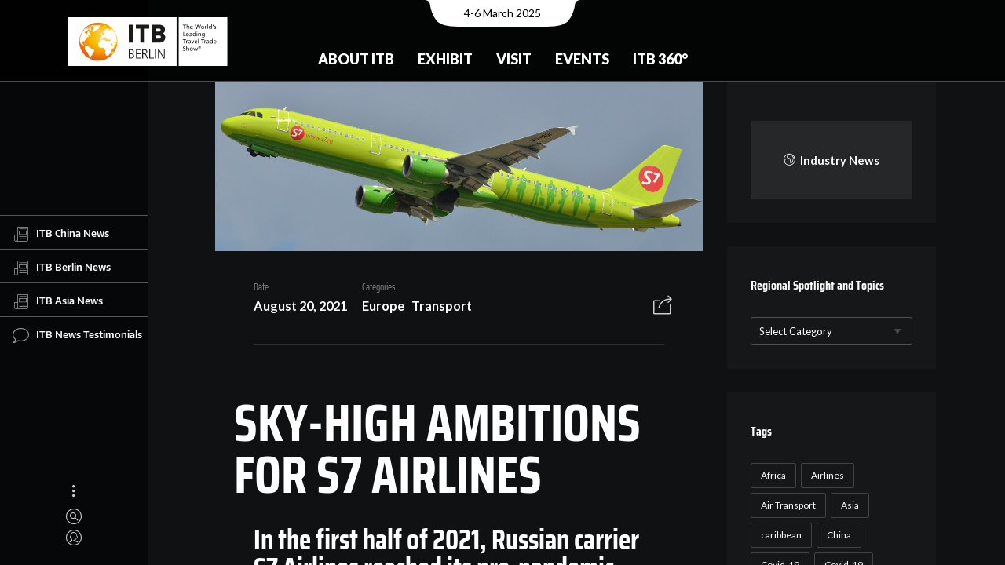

--- FILE ---
content_type: text/html; charset=UTF-8
request_url: https://news.itb.com/topics/transport/ambitions-s7-airlines/
body_size: 13713
content:
<!DOCTYPE html>
<html lang="en-US" class="no-js">
<head>
  <meta charset="UTF-8">
  <meta name="viewport" content="width=device-width, initial-scale=1.0, viewport-fit=cover" />
  <meta http-equiv="X-UA-Compatible" content="IE=edge"/>
  <meta name="google-site-verification" content="efVuIQ7wy8CgkaTILaAEU4IohL01ZVF3wza4Gmhgd6g" />
  <link rel="profile" href="//gmpg.org/xfn/11">

  <link rel="apple-touch-icon" sizes="180x180" href="/apple-touch-icon.png">
  <link rel="icon" type="image/png" sizes="32x32" href="/favicon-32x32.png">
  <link rel="icon" type="image/png" sizes="16x16" href="/favicon-16x16.png">
  <link rel="manifest" href="/site.webmanifest">
  <link rel="mask-icon" href="/safari-pinned-tab.svg" color="#ef7d00">
  <meta name="apple-mobile-web-app-title" content="ITB News">
  <meta name="application-name" content="ITB News">
  <meta name="msapplication-TileColor" content="#da532c">
  <meta name="theme-color" content="#ffffff">

  <link media="all" href="https://news.itb.com/wp-content/cache/autoptimize/css/autoptimize_af4334f81bf0579df64c65e04bbede44.css" rel="stylesheet"><title>SKY-HIGH AMBITIONS FOR S7 AIRLINES &#8211; Travel Industry News</title>
<meta name='robots' content='max-image-preview:large' />
<link href='https://fonts.googleapis.com' rel='preconnect' />
<link rel="alternate" type="application/rss+xml" title="Travel Industry News &raquo; Feed" href="https://news.itb.com/feed/" />
<link rel="alternate" type="application/rss+xml" title="Travel Industry News &raquo; Comments Feed" href="https://news.itb.com/comments/feed/" />
<link rel="alternate" type="application/rss+xml" title="Travel Industry News &raquo; SKY-HIGH AMBITIONS FOR S7 AIRLINES Comments Feed" href="https://news.itb.com/topics/transport/ambitions-s7-airlines/feed/" />











<script  src="https://news.itb.com/wp-includes/js/jquery/jquery.min.js?ver=3.7.1" id="jquery-core-js"></script>

<link rel="https://api.w.org/" href="https://news.itb.com/wp-json/" /><link rel="alternate" type="application/json" href="https://news.itb.com/wp-json/wp/v2/posts/22542" /><link rel="EditURI" type="application/rsd+xml" title="RSD" href="https://news.itb.com/xmlrpc.php?rsd" />
<link rel="canonical" href="https://news.itb.com/topics/transport/ambitions-s7-airlines/" />
<link rel='shortlink' href='https://news.itb.com/?p=22542' />
<link rel="alternate" type="application/json+oembed" href="https://news.itb.com/wp-json/oembed/1.0/embed?url=https%3A%2F%2Fnews.itb.com%2Ftopics%2Ftransport%2Fambitions-s7-airlines%2F" />
<link rel="alternate" type="text/xml+oembed" href="https://news.itb.com/wp-json/oembed/1.0/embed?url=https%3A%2F%2Fnews.itb.com%2Ftopics%2Ftransport%2Fambitions-s7-airlines%2F&#038;format=xml" />
<link rel="pingback" href="https://news.itb.com/xmlrpc.php"><!-- Global site tag (gtag.js) - Google Analytics -->
  <script async src="https://www.googletagmanager.com/gtag/js?id=G-X0ESLTKH4E">
  </script>
  <script>
  window.dataLayer = window.dataLayer || [];
  function gtag(){dataLayer.push(arguments);}
  gtag('js', new Date());

  gtag('config', 'G-X0ESLTKH4E');
  </script>
  <link rel="preconnect" href="https://fonts.gstatic.com">
  <link href="https://fonts.googleapis.com/css2?family=Lato:wght@400;700;900&display=swap" rel="stylesheet">
</head>

<body class="post-template-default single single-post postid-22542 single-format-standard theme-thena site-dark pt-loader-01 pt-scroll-guide use-pt-popup" data-color="#ef7d00">
    <h2 class="screen-reader-text">Travel Industry News by ITB : Daily Travel &amp; Tourism News</h2>
  <div class="site-loader">

        <div class="loader-icon"><i></i><i></i><i></i></div>
    <div class="loader-bg"></div>
  </div>
    <a class="skip-link screen-reader-text" href="#page">Skip to content</a>

  <header class="header header--fixed" id="header">

		<div class="header__main">
				<div class="header__main__notch"><span class="sr-only">Event Date:</span>4-6 March 2025</div>
				<div class="header__main__left"> <a href="https://www.itb.com/en/" title="Home" class="header__home-link"> <img src="https://news.itb.com/wp-content/uploads/2022/03/itb_berlin_cmyk_m_claim.svg" alt="ITB - The Travel Network" title="The World of ITB" class="header__logo"> </a> </div>
				<div class="header__main__center">
						<nav id="nav-main">
	<ul class="nav-main">
		<li class="nav-main__item nav-main__item--nested  nested"> <a class="nav-main__link" href="https://www.itb.com/en/trade-show-brands/" title="About ITB"> About ITB </a>
			<div class="nav-main__nav-container">
				<ul class="nav-main__subnav nav-main__subnav--level1">
					<li class="nav-main__subnav__item "> <a class="nav-main__subnav__link" href="https://www.itb.com/en/trade-show-brands/the-brand-itb/" title="The Brand ITB"> The Brand ITB </a> </li>
					<li class="nav-main__subnav__item nav-main__subnav__item--nested  nested"> <a class="nav-main__subnav__link" href="https://www.itb.com/en/trade-show-brands/segments/" title="Segments"> Segments </a>
						<ul class="nav-main__subnav nav-main__subnav--level2">
							<li class="nav-main__subnav__item"> <a class="nav-main__subnav__link" href="https://www.itb.com/en/trade-show-brands/segments/adventure-travel-responsible-tourism/" title="Adventure &amp; Responsibility"> Adventure &amp; Responsibility </a> </li>
							<li class="nav-main__subnav__item"> <a class="nav-main__subnav__link" href="https://www.itb.com/en/trade-show-brands/segments/career-center-studies-jobs-perspectives/" title="Career"> Career </a> </li>
							<li class="nav-main__subnav__item"> <a class="nav-main__subnav__link" href="https://www.itb.com/en/trade-show-brands/segments/culture-tourism/" title="Culture"> Culture </a> </li>
							<li class="nav-main__subnav__item"> <a class="nav-main__subnav__link" href="https://www.itb.com/en/trade-show-brands/segments/lgbt-tourism/" title="LGBTQ+"> LGBTQ+ </a> </li>
							<li class="nav-main__subnav__item"> <a class="nav-main__subnav__link" href="https://www.itb.com/en/trade-show-brands/segments/luxury-travel/" title="Luxury"> Luxury </a> </li>
							<li class="nav-main__subnav__item"> <a class="nav-main__subnav__link" href="https://www.itb.com/en/trade-show-brands/segments/medical-tourism/" title="Medical &amp; Health"> Medical &amp; Health </a> </li>
							<li class="nav-main__subnav__item"> <a class="nav-main__subnav__link" href="https://www.itb.com/en/trade-show-brands/segments/itb-mice-forum/" title="MICE"> MICE </a> </li>
							<li class="nav-main__subnav__item"> <a class="nav-main__subnav__link" href="https://www.itb.com/en/trade-show-brands/segments/travel-technology/" title="Technology/ TTA"> Technology/ TTA </a> </li>
							<li class="nav-main__subnav__item"> <a class="nav-main__subnav__link" href="https://www.itb.com/en/trade-show-brands/segments/youth-travel-economy-accommodation/" title="Youth"> Youth </a> </li>
						</ul>
					</li>
					<li class="nav-main__subnav__item "> <a class="nav-main__subnav__link" href="https://www.itb.com/en/trade-show-brands/csr/" title="CSR at ITB Berlin"> CSR at ITB Berlin </a> </li>
					<li class="nav-main__subnav__item "> <a class="nav-main__subnav__link" href="https://www.itb.com/en/trade-show-brands/partnerssponsors/" title="Partners &amp; Sponsors"> Partners &amp; Sponsors </a> </li>
					<li class="nav-main__subnav__item nav-main__subnav__item--nested  nested"> <a class="nav-main__subnav__link" href="https://www.itb.com/en/trade-show-brands/contact/" title="Contact"> Contact </a>
						<ul class="nav-main__subnav nav-main__subnav--level2">
							<li class="nav-main__subnav__item"> <a class="nav-main__subnav__link" href="https://www.itb.com/en/trade-show-brands/contact/messe-berlin-worldwide/" title="Messe Berlin worldwide"> Messe Berlin worldwide </a> </li>
						</ul>
					</li>
				</ul>
			</div>
		</li>
		<li class="nav-main__item nav-main__item--nested  nested"> <a class="nav-main__link" href="https://www.itb.com/en/itb/itb-berlin-for-exhibitors.html" title="Exhibit"> Exhibit </a>
			<div class="nav-main__nav-container">
				<ul class="nav-main__subnav nav-main__subnav--level1">
					<li class="nav-main__subnav__item nav-main__subnav__item--nested  nested"> <a class="nav-main__subnav__link" href="https://www.itb.com/en/itb/stand-registration/" title="Stand Registration"> Stand Registration </a>
						<ul class="nav-main__subnav nav-main__subnav--level2">
							<li class="nav-main__subnav__item"> <a class="nav-main__subnav__link" href="https://www.itb.com/en/itb/stand-rental-calculator-en/" title="Stand space calculator"> Stand space calculator </a> </li>
							<li class="nav-main__subnav__item"> <a class="nav-main__subnav__link" href="https://www.itb.com/en/ausstellen/stand-registration/exhibitor-portal/" title="Exhibitor portal"> Exhibitor portal </a> </li>
						</ul>
					</li>
					<li class="nav-main__subnav__item nav-main__subnav__item--nested  nested"> <a class="nav-main__subnav__link" href="https://www.itb.com/en/itb-berlin-for-exhibitors/messeplanung/" title="Exhibition Planning"> Exhibition Planning </a>
						<ul class="nav-main__subnav nav-main__subnav--level2">
							<li class="nav-main__subnav__item"> <a class="nav-main__subnav__link" href="https://www.itb.com/en/itb-berlin-for-exhibitors/messeplanung/standbau/" title="Stand Construction"> Stand Construction </a> </li>
							<li class="nav-main__subnav__item"> <a class="nav-main__subnav__link" href="https://www.itb.com/en/itb-berlin-for-exhibitors/messeplanung/access/" title="Access"> Access </a> </li>
							<li class="nav-main__subnav__item"> <a class="nav-main__subnav__link" href="https://www.itb.com/en/itb/online-bestellungen/" title="Online Shop (BECO)"> Online Shop (BECO) </a> </li>
							<li class="nav-main__subnav__item"> <a class="nav-main__subnav__link" href="https://www.itb.com/en/itb-berlin-for-exhibitors/messeplanung/planning-aids/" title="Planning Aids"> Planning Aids </a> </li>
							<li class="nav-main__subnav__item"> <a class="nav-main__subnav__link" href="https://www.itb.com/en/itb-berlin-for-exhibitors/messeplanung/exhibitor-events/" title="Exhibitor Events"> Exhibitor Events </a> </li>
							<li class="nav-main__subnav__item"> <a class="nav-main__subnav__link" href="https://www.itb.com/en/itb-berlin-for-exhibitors/messeplanung/onsite-services/" title="Onsite Services"> Onsite Services </a> </li>
						</ul>
					</li>
					<li class="nav-main__subnav__item nav-main__subnav__item--nested  nested"> <a class="nav-main__subnav__link" href="https://www.itb.com/en/itb/marketing-sponsoring/" title="Advertising &amp; Sponsoring"> Advertising &amp; Sponsoring </a>
						<ul class="nav-main__subnav nav-main__subnav--level2">
							<li class="nav-main__subnav__item"> <a class="nav-main__subnav__link" href="https://www.itb.com/en/ausstellen/advertising-sponsoring/premium-packages/" title="Premium Packages"> Premium Packages </a> </li>
						</ul>
					</li>
					<li class="nav-main__subnav__item "> <a class="nav-main__subnav__link" href="https://www.itb.com/en/itb-berlin-for-exhibitors/marketing-sponsoring/werbemittel/" title="Logos &amp; Advertising Materials"> Logos &amp; Advertising Materials </a> </li>
					<li class="nav-main__subnav__item "> <a class="nav-main__subnav__link" href="https://www.itb.com/en/trade-show-brands/events/itb-speed-networking/" title="ITB Speed Networking"> ITB Speed Networking </a> </li>
					<li class="nav-main__subnav__item "> <a class="nav-main__subnav__link" href="https://www.itb.com/en/itb-berlin-for-exhibitors/faq/" title="FAQ"> FAQ </a> </li>
				</ul>
			</div>
		</li>
		<li class="nav-main__item nav-main__item--nested  nested"> <a class="nav-main__link" href="https://www.itb.com/en/besuchen/" title="Visit"> Visit </a>
			<div class="nav-main__nav-container">
				<ul class="nav-main__subnav nav-main__subnav--level1">
					<li class="nav-main__subnav__item nav-main__subnav__item--nested  nested"> <a class="nav-main__subnav__link" href="https://www.itb.com/en/itb-berlin-for-visitors/tickets-services/tickets-services.html" title="Tickets &amp; Services"> Tickets &amp; Services </a>
						<ul class="nav-main__subnav nav-main__subnav--level2">
							<li class="nav-main__subnav__item"> <a class="nav-main__subnav__link" href="https://www.itb.com/en/besuchen/tickets/" title="Tickets"> Tickets </a> </li>
							<li class="nav-main__subnav__item"> <a class="nav-main__subnav__link" href="https://www.itb.com/en/extra-pages/reiseservice/" title="Travel Service"> Travel Service </a> </li>
							<li class="nav-main__subnav__item"> <a class="nav-main__subnav__link" href="https://www.itb.com/en/itb-berlin-for-visitors/newsletter/trade-visitors/" title="Newsletter"> Newsletter </a> </li>
							<li class="nav-main__subnav__item"> <a class="nav-main__subnav__link" href="https://www.itb.com/en/itb-berlin-for-visitors/tv-faq/" title="FAQ"> FAQ </a> </li>
						</ul>
					</li>
					<li class="nav-main__subnav__item nav-main__subnav__item--nested  nested"> <a class="nav-main__subnav__link" href="https://www.itb.com/en/itb-berlin-for-visitors/business-tools/business-tools.html" title="Business-Tools"> Business-Tools </a>
						<ul class="nav-main__subnav nav-main__subnav--level2">
							<li class="nav-main__subnav__item"> <a class="nav-main__subnav__link" href="https://www.itb.com/en/itb-berlin-for-visitors/itb-match-meet/" title="ITB Match &amp; Meet"> ITB Match &amp; Meet </a> </li>
							<li class="nav-main__subnav__item"> <a class="nav-main__subnav__link" href="https://www.itb.com/en/itb-berlin-for-visitors/meeting-tables/" title="Meeting Tables"> Meeting Tables </a> </li>
							<li class="nav-main__subnav__item"> <a class="nav-main__subnav__link" href="https://www.itb.com/en/itb-berlin-for-visitors/guided-tours/" title="Guided Tours"> Guided Tours </a> </li>
							<li class="nav-main__subnav__item"> <a class="nav-main__subnav__link" href="https://www.itb.com/en/itb-berlin-for-visitors/business-tools/presentation-hub/" title="Presentation Hub"> Presentation Hub </a> </li>
							<li class="nav-main__subnav__item"> <a class="nav-main__subnav__link" href="https://www.itb.com/en/itb-berlin-for-visitors/business-tools/transition-lab/" title="Transition Lab"> Transition Lab </a> </li>
						</ul>
					</li>
					<li class="nav-main__subnav__item nav-main__subnav__item--nested  nested"> <a class="nav-main__subnav__link" href="https://www.itb.com/en/itb-berlin-for-visitors/exhibiton-planning/messeplanung.html" title="Exhibiton Planning"> Exhibiton Planning </a>
						<ul class="nav-main__subnav nav-main__subnav--level2">
							<li class="nav-main__subnav__item"> <a class="nav-main__subnav__link" href="https://www.itb.com/en/itb-berlin-for-visitors/exhibitor-list/" title="Exhibitor list"> Exhibitor list </a> </li>
							<li class="nav-main__subnav__item"> <a class="nav-main__subnav__link" href="https://www.itb.com/en/itb-berlin-for-visitors/geländeplan/" title="Hall plan"> Hall plan </a> </li>
							<li class="nav-main__subnav__item"> <a class="nav-main__subnav__link" href="https://www.itb.com/en/itb-berlin-for-visitors/exhibiton-planning/itb-navigator/" title="ITB Navigator"> ITB Navigator </a> </li>
							<li class="nav-main__subnav__item"> <a class="nav-main__subnav__link" href="https://www.itb.com/en/itb-berlin-for-visitors/itb-app/" title="ITB App"> ITB App </a> </li>
						</ul>
					</li>
					<li class="nav-main__subnav__item "> <a class="nav-main__subnav__link" href="https://news.itb.com" title="Show Daily"> Show Daily </a> </li>
					<li class="nav-main__subnav__item "> <a class="nav-main__subnav__link" href="https://www.itb.com/en/itb-berlin-for-visitors/itb-buyers-circle/buyers-circle.html" title="ITB Buyers Circle"> ITB Buyers Circle </a> </li>
					<li class="nav-main__subnav__item "> <a class="nav-main__subnav__link" href="https://www.itb.com/en/itb-berlin-for-visitors/career-center/" title="Career Center"> Career Center </a> </li>
				</ul>
			</div>
		</li>
		<li class="nav-main__item nav-main__item--nested  nested"> <a class="nav-main__link" href="https://www.itb.com/en/events/" title="Events"> Events </a>
			<div class="nav-main__nav-container">
				<ul class="nav-main__subnav nav-main__subnav--level1">
					<li class="nav-main__subnav__item nav-main__subnav__item--nested  nested"> <a class="nav-main__subnav__link" href="https://www.itb.com/en/itb-berlin-for-visitors/itb-convention/" title="ITB Berlin Convention"> ITB Berlin Convention </a>
						<ul class="nav-main__subnav nav-main__subnav--level2">
							<li class="nav-main__subnav__item"> <a class="nav-main__subnav__link" href="https://www.itb.com/en/itb-berlin-for-visitors/itb-convention/itb-convention-program/" title="Convention Program"> Convention Program </a> </li>
							<li class="nav-main__subnav__item"> <a class="nav-main__subnav__link" href="https://www.itb.com/en/itb-berlin-for-visitors/itb-convention/itb-convention-speakers/" title="Speakers"> Speakers </a> </li>
							<li class="nav-main__subnav__item"> <a class="nav-main__subnav__link" href="https://www.itb.com/en/events/itb-convention/live-stream/" title="Live Stream"> Live Stream </a> </li>
						</ul>
					</li>
					<li class="nav-main__subnav__item "> <a class="nav-main__subnav__link" href="https://www.itb.com/en/events/itb-transition-lab/" title="ITB Transition Lab"> ITB Transition Lab </a> </li>
					<li class="nav-main__subnav__item "> <a class="nav-main__subnav__link" href="https://www.itb.com/en/itb-berlin-for-visitors/event-overview/" title="Event Overview"> Event Overview </a> </li>
					<li class="nav-main__subnav__item "> <a class="nav-main__subnav__link" href="https://www.itb.com/en/trade-show-brands/itb-global-events/" title="ITB Global Events"> ITB Global Events </a> </li>
				</ul>
			</div>
		</li>
		<li class="nav-main__item nav-main__item--nested  nested"> <a class="nav-main__link" href="https://www.itb.com/en/insights-content/" title="ITB 360°"> ITB 360° </a>
			<div class="nav-main__nav-container">
				<ul class="nav-main__subnav nav-main__subnav--level1">
					<li class="nav-main__subnav__item "> <a class="nav-main__subnav__link" href="https://www.itb.com/en/press/newsroom/blog-uebersicht.html" title="News &amp; Insights"> News &amp; Insights </a> </li>
					<li class="nav-main__subnav__item "> <a class="nav-main__subnav__link" href="https://www.itb.com/en/itb-360°/travel-tourism-report/" title="Travel &amp; Tourism Report"> Travel &amp; Tourism Report </a> </li>
					<li class="nav-main__subnav__item "> <a class="nav-main__subnav__link" href="https://www.itb.com/en/trade-show-brands/content-365/podcasts/" title="Podcast"> Podcast </a> </li>
					<li class="nav-main__subnav__item "> <a class="nav-main__subnav__link" href="https://www.itb.com/en/itb-360°/innovation-radar/" title="Innovators"> Innovators </a> </li>
					<li class="nav-main__subnav__item "> <a class="nav-main__subnav__link" href="https://www.itb.com/en/trade-show-brands/content-365/itb-berlin-youtube-channel/" title="Video Library"> Video Library </a> </li>
					<li class="nav-main__subnav__item "> <a class="nav-main__subnav__link" href="https://www.itb.com/en/insights-content/social-media/" title="Social Media"> Social Media </a> </li>
				</ul>
			</div>
		</li>
	</ul>
</nav>
				</div>
				<!-- <div class="header__main__right">
						<nav id="nav-meta">
								<div class="sr-only"><b>Meta navigation</b></div>
								<ul class="nav-meta">
										<li class="nav-meta__item"> <a href="https://www.itb.com/en/besuchen/tickets/" title="Contact" class="nav-meta__link">Tickets</a> </li>
										<li class="nav-meta__item"> <a href="https://www.itb.com/en/itb-berlin-for-visitors/newsletter/trade-visitors/" title="Newsletter" class="nav-meta__link">Newsletter</a> </li>
								</ul>
						</nav>
						<nav id="nav-lang">
								<div class="sr-only" id="nav-lang-div"><b>Languages</b></div>
								<ul class="nav-lang">
										<li class="nav-lang__item"> <a href="https://www.itb.com/de/" title="German" class="nav-lang__link gtm_nav_langswitch" data-tracking-tag="de">DE <span class="sr-only">(German)</span> </a> </li>
								</ul>
						</nav> <a href="https://www.itb.com/en/extra-pages/search/" class="header__search-trigger"></a> </div> -->
		</div>
		<div class="header__bg" style="height: 470.5px;"></div>
		<!-- <div class="header__mobile">
				<div class="header__mobile__top"> <a href="#" title="Home" class="header__mobile__home-link"> <img src="/itb/layout/images/itb-com-logo.svg" alt="ITB - The Travel Network" title="The World of ITB"> </a> <button class="nav-mobile__toggle"><span class="nav-mobile__toggle__burger"></span><span class="sr-only">Show / hide menu</span></button>            </div>
				<div class="header__mobile__meta">
						<div class="header__mobile__meta__date"><span class="sr-only">Event Date:</span>7-9 March 2023</div>
						<div class="header__mobile__meta__languages">
								<nav id="nav-mobile-lang">
										<div class="sr-only" id="nav-lang-div"><b>Languages</b></div>
										<ul class="nav-lang">
												<li class="nav-lang__item"> <a href="https://www.itb.com/de/" title="German" class="nav-lang__link gtm_nav_langswitch" data-tracking-tag="de">DE <span class="sr-only">(German)</span> </a> </li>
										</ul>
								</nav>
						</div>
						<div class="header__mobile__meta__search"> <a href="https://www.itb.com/en/extra-pages/search/" class="header__search-trigger"></a> </div>
				</div>
				<nav id="nav-mobile">
						<div class="nav-mobile__container">
								<ul class="nav-mobile">
										<li class="nav-mobile__item nav-mobile__item--nested nested"><button class="subnav-toggle"></button> <a href="https://www.itb.com/en/trade-show-brands/" title="ABOUT ITB"> ABOUT ITB </a>
												<ul class="nav-mobile__subnav nav-mobile__subnav--level1">
														<li class="nav-mobile__subnav__item"> <a class="nav-mobile__subnav__link" href="https://www.itb.com/en/trade-show-brands/the-brand-itb/" title="The Brand ITB"> The Brand ITB </a> </li>
														<li class="nav-mobile__subnav__item nav-mobile__item--nested nested"><button class="subnav-toggle"></button> <a href="https://www.itb.com/en/trade-show-brands/itb-global-events/" title="ITB Global Events"> ITB Global Events </a>
																<ul class="nav-mobile__subnav nav-mobile__subnav--level2">
																		<li class="nav-mobile__subnav__item"> <a class="nav-mobile__subnav__link" href="https://www.itb.com/en/trade-show-brands/brands/" title="ITB Brand Family"> ITB Brand Family </a> </li>
																		<li class="nav-mobile__subnav__item"> <a class="nav-mobile__subnav__link" href="https://www.itb.com/en/trade-show-brands/events/trvlx/" title="TRVLX"> TRVLX </a> </li>
																</ul>
														</li>
														<li class="nav-mobile__subnav__item"> <a class="nav-mobile__subnav__link" href="https://www.itb.com/en/trade-show-brands/segments/" title="ITB Berlin &amp; its segments"> ITB Berlin &amp; its segments </a> </li>
														<li class="nav-mobile__subnav__item"> <a class="nav-mobile__subnav__link" href="https://www.itb.com/en/trade-show-brands/csr/" title="CSR at ITB"> CSR at ITB </a> </li>
												</ul>
										</li>
										<li class="nav-mobile__item nav-mobile__item--nested nested"><button class="subnav-toggle"></button> <a href="https://www.itb.com/en/itb/itb-berlin-for-exhibitors.html" title="EXHIBIT"> EXHIBIT </a>
												<ul class="nav-mobile__subnav nav-mobile__subnav--level1">
														<li class="nav-mobile__subnav__item nav-mobile__item--nested nested"><button class="subnav-toggle"></button> <a href="https://www.itb.com/en/itb/stand-registration/" title="Stand Registration"> Stand Registration </a>
																<ul class="nav-mobile__subnav nav-mobile__subnav--level2">
																		<li class="nav-mobile__subnav__item"> <a class="nav-mobile__subnav__link" href="https://www.itb.com/en/itb-berlin-for-exhibitors/stand-registration/exhibitor-registration/" title="Main Exhibitor Registration"> Main Exhibitor Registration </a> </li>
																		<li class="nav-mobile__subnav__item">
																		<a class="nav-mobile__subnav__link" href="https://www.itb.com/en/itb-berlin-for-exhibitors/stand-registration/co-exhibitor-registration/" title="Co-exhibitor"> Co-exhibitor </a> </li>
																		<li class="nav-mobile__subnav__item"> <a class="nav-mobile__subnav__link" href="https://www.itb.com/en/itb-berlin-for-exhibitors/stand-registration/adventure-travel-responsible-tourism-youth-travel-and-economy-accomodation/" title="Adventure, Responsible &amp; Youth Travel, Economy Accomodation"> Adventure, Responsible &amp; Youth Travel, Economy Accomodation </a>                                        </li>
																		<li class="nav-mobile__subnav__item"> <a class="nav-mobile__subnav__link" href="https://www.itb.com/en/itb-berlin-for-exhibitors/stand-registration/career-center/" title="Career Center"> Career Center </a> </li>
																		<li class="nav-mobile__subnav__item"> <a class="nav-mobile__subnav__link" href="https://www.itb.com/en/itb-berlin-for-exhibitors/stand-registration/home-of-luxury/" title="Home of Luxury"> Home of Luxury </a> </li>
																		<li class="nav-mobile__subnav__item"> <a class="nav-mobile__subnav__link" href="https://www.itb.com/en/itb-berlin-for-exhibitors/stand-registration/lgbtq-tourism/" title="LGBTQ+ Tourism"> LGBTQ+ Tourism </a> </li>
																		<li class="nav-mobile__subnav__item"> <a class="nav-mobile__subnav__link" href="https://www.itb.com/en/itb-berlin-for-exhibitors/stand-registration/medical-tourism/" title="Medical Tourism"> Medical Tourism </a> </li>
																		<li class="nav-mobile__subnav__item"> <a class="nav-mobile__subnav__link" href="https://www.itb.com/en/itb-berlin-for-exhibitors/stand-registration/technology-tours-activities-travel-technology-etravel-world/" title="Technology, Tours &amp; Activities / Travel Technology / eTravel World"> Technology, Tours &amp; Activities / Travel Technology / eTravel World </a>                                        </li>
																</ul>
														</li>
														<li class="nav-mobile__subnav__item"> <a class="nav-mobile__subnav__link" href="https://www.itb.com/en/itb/stand-rental-calculator-en/" title="Stand Rental Calculator"> Stand Rental Calculator </a> </li>
														<li class="nav-mobile__subnav__item nav-mobile__item--nested nested"><button class="subnav-toggle"></button> <a href="https://www.itb.com/en/itb-berlin-for-exhibitors/messeplanung/" title="Exhibition Planning"> Exhibition Planning </a>
																<ul class="nav-mobile__subnav nav-mobile__subnav--level2">
																		<li class="nav-mobile__subnav__item"> <a class="nav-mobile__subnav__link" href="https://www.itb.com/en/itb-berlin-for-exhibitors/messeplanung/standbau/" title="Stand Construction"> Stand Construction </a> </li>
																		<li class="nav-mobile__subnav__item"> <a class="nav-mobile__subnav__link" href="https://www.itb.com/en/itb-berlin-for-exhibitors/messeplanung/access/" title="Access"> Access </a> </li>
																		<li class="nav-mobile__subnav__item"> <a class="nav-mobile__subnav__link" href="https://www.itb.com/en/itb/online-bestellungen/" title="Online Shop"> Online Shop </a> </li>
																		<li class="nav-mobile__subnav__item"> <a class="nav-mobile__subnav__link" href="https://www.itb.com/en/itb-berlin-for-exhibitors/messeplanung/planning-aids/" title="Planning Aids"> Planning Aids </a> </li>
																		<li class="nav-mobile__subnav__item"> <a class="nav-mobile__subnav__link" href="https://www.itb.com/en/itb-berlin-for-exhibitors/messeplanung/online-catalog/" title="Online Catalog"> Online Catalog </a> </li>
																		<li class="nav-mobile__subnav__item"> <a class="nav-mobile__subnav__link" href="https://www.itb.com/en/itb-berlin-for-exhibitors/messeplanung/exhibitor-events/" title="Exhibitor Events"> Exhibitor Events </a> </li>
																		<li class="nav-mobile__subnav__item"> <a class="nav-mobile__subnav__link" href="https://www.itb.com/en/itb-berlin-for-exhibitors/messeplanung/onsite-services/" title="Onsite Services"> Onsite Services </a> </li>
																		<li class="nav-mobile__subnav__item"> <a class="nav-mobile__subnav__link" href="https://www.itb.com/en/itb-berlin-for-exhibitors/messeplanung/shuttle/" title="Shuttle"> Shuttle </a> </li>
																		<li class="nav-mobile__subnav__item"> <a class="nav-mobile__subnav__link" href="https://www.itb.com/en/itb-berlin-for-exhibitors/messeplanung/itb-berlin-tip-box/" title="ITB Berlin Tip Box"> ITB Berlin Tip Box </a> </li>
																		<li class="nav-mobile__subnav__item"> <a class="nav-mobile__subnav__link" href="https://www.itb.com/en/itb-berlin-for-visitors/itb-convention/call-for-papers-media-monday/" title="Call For Papers / Media Monday"> Call For Papers / Media Monday </a> </li>
																</ul>
														</li>
														<li class="nav-mobile__subnav__item nav-mobile__item--nested nested"><button class="subnav-toggle"></button> <a href="https://www.itb.com/en/itb/marketing-sponsoring/" title="Advertising &amp; Sponsoring"> Advertising &amp; Sponsoring </a>
																<ul class="nav-mobile__subnav nav-mobile__subnav--level2">
																		<li class="nav-mobile__subnav__item"> <a class="nav-mobile__subnav__link" href="https://www.itb.com/en/itb-berlin-for-exhibitors/marketing-sponsoring/advertising-materials/" title="Advertising Materials"> Advertising Materials </a> </li>
																</ul>
														</li>
														<li class="nav-mobile__subnav__item"> <a class="nav-mobile__subnav__link" href="https://www.itb.com/en/trade-show-brands/events/itb-speed-networking/" title="ITB Speed Networking"> ITB Speed Networking </a> </li>
														<li class="nav-mobile__subnav__item"> <a class="nav-mobile__subnav__link" href="https://www.itb.com/en/itb-berlin-for-exhibitors/innovation-radar/index-2.html" title="Innovation Radar"> Innovation Radar </a> </li>
												</ul>
										</li>
										<li class="nav-mobile__item nav-mobile__item--nested nested"><button class="subnav-toggle"></button> <a href="https://www.itb.com/en/besuchen/" title="VISIT"> VISIT </a>
												<ul class="nav-mobile__subnav nav-mobile__subnav--level1">
														<li class="nav-mobile__subnav__item nav-mobile__item--nested nested"><button class="subnav-toggle"></button> <a href="https://www.itb.com/en/itb-berlin-for-visitors/itb-convention/" title="ITB Convention"> ITB Convention </a>
																<ul class="nav-mobile__subnav nav-mobile__subnav--level2">
																		<li class="nav-mobile__subnav__item"> <a class="nav-mobile__subnav__link" href="https://www.itb.com/en/itb-berlin-for-visitors/itb-convention/itb-convention-tracks/" title="ITB Convention Tracks"> ITB Convention Tracks </a> </li>
																		<li class="nav-mobile__subnav__item"> <a class="nav-mobile__subnav__link" href="https://www.itb.com/en/itb-berlin-for-visitors/itb-convention/itb-convention-program/" title="ITB Convention Program"> ITB Convention Program </a> </li>
																</ul>
														</li>
														<li class="nav-mobile__subnav__item"> <a class="nav-mobile__subnav__link" href="https://www.itb.com/en/itb-berlin-for-visitors/exhibitor-directory/" title="ITBxplore &amp; Networking"> ITBxplore &amp; Networking </a> </li>
														<li class="nav-mobile__subnav__item"> <a class="nav-mobile__subnav__link" href="https://www.itb.com/en/itb-berlin-for-visitors/exhibitor-list/" title="Exhibitor List"> Exhibitor List </a> </li>
														<li class="nav-mobile__subnav__item"> <a class="nav-mobile__subnav__link" href="https://www.itb.com/en/besuchen/tickets/" title="Ticketshop"> Ticketshop </a> </li>
														<li class="nav-mobile__subnav__item"> <a class="nav-mobile__subnav__link" href="https://www.itb.com/en/itb-berlin-for-visitors/itb-buyers-circle/buyers-circle.html" title="ITB Buyers Circle"> ITB Buyers Circle </a> </li>
														<li class="nav-mobile__subnav__item"> <a class="nav-mobile__subnav__link" href="https://www.itb.com/en/itb-berlin-for-visitors/geländeplan/" title="Hall plan"> Hall plan </a> </li>
														<li class="nav-mobile__subnav__item nav-mobile__item--nested nested"><button class="subnav-toggle"></button> <a href="https://www.itb.com/en/extra-pages/reiseservice/" title="Travel Service"> Travel Service </a>
																<ul class="nav-mobile__subnav nav-mobile__subnav--level2">
																		<li class="nav-mobile__subnav__item"> <a class="nav-mobile__subnav__link" href="https://www.itb.com/en/extra-pages/reiseservice/berlin-city/" title="Berlin City"> Berlin City </a> </li>
																		<li class="nav-mobile__subnav__item"> <a class="nav-mobile__subnav__link" href="https://www.itb.com/en/extra-pages/reiseservice/hotels/" title="Hotels"> Hotels </a> </li>
																		<li class="nav-mobile__subnav__item"> <a class="nav-mobile__subnav__link" href="https://www.itb.com/en/itb-berlin-for-visitors/reiseservice/travel-tips/" title="Travel Tips"> Travel Tips </a> </li>
																</ul>
														</li>
														<li class="nav-mobile__subnav__item"> <a class="nav-mobile__subnav__link" href="https://www.itb.com/en/trade-show-brands/partnerssponsors/" title="Partners &amp; Sponsors"> Partners &amp; Sponsors </a> </li>
														<li class="nav-mobile__subnav__item"> <a class="nav-mobile__subnav__link" href="https://www.itb.com/en/itb-berlin-for-visitors/meeting-tables/" title="Meeting Tables"> Meeting Tables </a> </li>
														<li class="nav-mobile__subnav__item"> <a class="nav-mobile__subnav__link" href="https://www.itb.com/en/itb-berlin-for-visitors/itb-newbie/" title="ITB for Newbies"> ITB for Newbies </a> </li>
														<li class="nav-mobile__subnav__item"> <a class="nav-mobile__subnav__link" href="https://www.itb.com/en/itb-berlin-for-visitors/newsletter/trade-visitors/" title="Newsletter"> Newsletter </a> </li>
														<li class="nav-mobile__subnav__item"> <a class="nav-mobile__subnav__link" href="https://www.itb.com/en/itb-berlin-for-visitors/tv-faq/" title="FAQ TradeVisitors"> FAQ TradeVisitors </a> </li>
												</ul>
										</li>
										<li class="nav-mobile__item nav-mobile__item--nested nested"><button class="subnav-toggle"></button> <a href="https://www.itb.com/en/press/press-service/" title="PRESS"> PRESS </a>
												<ul class="nav-mobile__subnav nav-mobile__subnav--level1">
														<li class="nav-mobile__subnav__item nav-mobile__item--nested nested"><button class="subnav-toggle"></button> <a href="https://www.itb.com/en/press/press-releases/" title="Press Releases"> Press Releases </a>
																<ul class="nav-mobile__subnav nav-mobile__subnav--level2">
																		<li class="nav-mobile__subnav__item"> <a class="nav-mobile__subnav__link" href="https://www.itb.com/en/press/press-releases/un-subscribe/" title="Un-/Subscribe"> Un-/Subscribe </a> </li>
																</ul>
														</li>
														<li class="nav-mobile__subnav__item"> <a class="nav-mobile__subnav__link" href="https://www.itb.com/en/press/newsroom/" title="Newsroom"> Newsroom </a> </li>
														<li class="nav-mobile__subnav__item nav-mobile__item--nested nested"><button class="subnav-toggle"></button> <a href="https://www.itb.com/en/press/photos/" title="Photos"> Photos </a>
																<ul class="nav-mobile__subnav nav-mobile__subnav--level2">
																		<li class="nav-mobile__subnav__item"> <a class="nav-mobile__subnav__link" href="https://www.itb.com/en/press/photos/videos/" title="Videos"> Videos </a> </li>
																</ul>
														</li>
														<li class="nav-mobile__subnav__item"> <a class="nav-mobile__subnav__link" href="https://www.itb.com/en/press/accreditation/" title="Accreditation"> Accreditation </a> </li>
														<li class="nav-mobile__subnav__item"> <a class="nav-mobile__subnav__link" href="https://www.itb.com/en/press/dates-events/" title="Dates &amp; Events"> Dates &amp; Events </a> </li>
														<li class="nav-mobile__subnav__item"> <a class="nav-mobile__subnav__link" href="https://www.itb.com/en/press/international-trade-press-stand/" title="Trade Press Stand"> Trade Press Stand </a> </li>
														<li class="nav-mobile__subnav__item"> <a class="nav-mobile__subnav__link" href="https://www.itb.com/en/press/for-exhibitors/" title="For Exhibitors"> For Exhibitors </a> </li>
												</ul>
										</li>
										<li class="nav-mobile__item nav-mobile__item--nested nested"><button class="subnav-toggle"></button> <a href="https://www.itb.com/en/insights-content/" title="INSIGHTS &amp; CONTENT"> INSIGHTS &amp; CONTENT </a>
												<ul class="nav-mobile__subnav nav-mobile__subnav--level1">
														<li class="nav-mobile__subnav__item"> <a class="nav-mobile__subnav__link" href="https://news.itb.com" title="Industry News"> Industry News </a> </li>
														<li class="nav-mobile__subnav__item"> <a class="nav-mobile__subnav__link" href="https://www.itb.com/en/trade-show-brands/content-365/podcasts/" title="Podcasts"> Podcasts </a> </li>
														<li class="nav-mobile__subnav__item"> <a class="nav-mobile__subnav__link" href="https://www.itb.com/en/trade-show-brands/content-365/itb-berlin-youtube-channel/" title="Video Library"> Video Library </a> </li>
														<li class="nav-mobile__subnav__item"> <a class="nav-mobile__subnav__link" href="https://www.itb.com/en/insights-content/social-media/" title="Social Media"> Social Media </a> </li>
												</ul>
										</li>
								</ul>
								<ul class="nav-mobile-extra">
										<li class="nav-mobile-extra__item"> <a href="https://www.itb.com/en/besuchen/tickets/" title="Contact" class="">Tickets</a> </li>
										<li class="nav-mobile-extra__item"> <a href="https://www.itb.com/en/itb-berlin-for-visitors/newsletter/trade-visitors/" title="Newsletter" class="">Newsletter</a> </li>
										<li class="nav-mobile-extra__item"> <a href="https://www.itb.com/en/extra-pages/contact/" title="Contact" class="">Contact</a> </li>
										<li class="nav-mobile-extra__item"> <a href="https://www.itb.com/en/extra-pages/download-center/" title="Download Center" class="">Download Center</a> </li>
										<li class="nav-mobile-extra__item"> <a href="https://www.itb.com/en/extra-pages/imprint/" title="Imprint" class="">Imprint</a> </li>
										<li class="nav-mobile-extra__item"> <a href="https://www.itb.com/en/extra-pages/data-protection/" title="Data protection" class="">Data protection</a> </li>
										<li class="nav-mobile-extra__item"> <a href="https://www.itb.com/en/extra-pages/cookies/" title="Cookies" class="">Cookies</a> </li>
								</ul>
						</div>
				</nav>
		</div> -->
</header>

    <div class="site-root">
      			    <header class="pt-header menu-style-01 text-white logo-padding icon-style-01">
      <div class="wrap">
        		<div class="logo style-01 has-mobile-logo">
			<a href="https://news.itb.com/" class="logo-svg">
				<img alt="Logo" src="https://news.itb.com/wp-content/uploads/2022/03/itb_berlin_cmyk_m_claim.svg" data-retina="" width="1" height="60">
			</a>
								<a href="https://news.itb.com/" class="mobile-logo">
						<img alt="Logo" src="https://news.itb.com/wp-content/uploads/2021/06/ITB_berlin_logo-3-3-720x215.jpg" width="720" height="215">
					</a>
							</div>
		
          <div class="menu-wrap">
						            <h3 class="screen-reader-text">Primary Navigation</h3>

           <div id="primary--nav">
             <nav class="main-menu"><ul id="main-menu-list" class="menu-list"><li id="menu-item-48152" class="albania-region borderbottom hideme menu-item menu-item-type-post_type menu-item-object-page menu-item-48152"><a href="https://news.itb.com/albania-2025/">Albania</a></li>
<li id="menu-item-47963" class="latvia-region borderbottom hideme menu-item menu-item-type-post_type menu-item-object-page menu-item-47963"><a href="https://news.itb.com/latvia-2025/">Latvia</a></li>
<li id="menu-item-43958" class="italia-region borderbottom hideme menu-item menu-item-type-post_type menu-item-object-page menu-item-43958"><a href="https://news.itb.com/enit-2024/">ITALIA</a></li>
<li id="menu-item-53487" class="itbdailies lvl1 menu-item menu-item-type-post_type menu-item-object-page menu-item-home menu-item-has-children menu-item-53487"><a href="https://news.itb.com/"><i class="icon pe-7s-news-paper"></i>ITB China News</a>
<ul class="sub-menu">
	<li id="menu-item-54214" class="menu-item menu-item-type-post_type menu-item-object-page menu-item-54214"><a href="https://news.itb.com/itb-china-news-2025/day-3/">Day 3 Edition</a></li>
	<li id="menu-item-53884" class="menu-item menu-item-type-post_type menu-item-object-page menu-item-53884"><a href="https://news.itb.com/itb-china-news-2025/itb-china-news-2025-day-2/">Day 2 Edition</a></li>
	<li id="menu-item-53762" class="menu-item menu-item-type-post_type menu-item-object-page menu-item-53762"><a href="https://news.itb.com/itb-china-news-2025/day-1/">Day 1 Edition</a></li>
	<li id="menu-item-49137" class="menu-item menu-item-type-custom menu-item-object-custom menu-item-49137"><a href="https://www.yumpu.com/kiosk/itbchinanews">E-Magazine</a></li>
</ul>
</li>
<li id="menu-item-49121" class="itbdailies lvl1 menu-item menu-item-type-post_type menu-item-object-page menu-item-has-children menu-item-49121"><a href="https://news.itb.com/itb-berlin-news-2025/"><i class="icon pe-7s-news-paper"></i>ITB Berlin News</a>
<ul class="sub-menu">
	<li id="menu-item-52169" class="menu-item menu-item-type-post_type menu-item-object-page menu-item-52169"><a href="https://news.itb.com/itb-berlin-news-2025/itb-berlin-news-review-2025/">Review edition</a></li>
	<li id="menu-item-51669" class="menu-item menu-item-type-post_type menu-item-object-page menu-item-51669"><a href="https://news.itb.com/itb-berlin-news-2025/day-3/">Day 3 edition</a></li>
	<li id="menu-item-51308" class="menu-item menu-item-type-post_type menu-item-object-page menu-item-51308"><a href="https://news.itb.com/itb-berlin-news-2025/day-2/">Day 2 edition</a></li>
	<li id="menu-item-50012" class="menu-item menu-item-type-post_type menu-item-object-page menu-item-50012"><a href="https://news.itb.com/itb-berlin-news-2025/day-1/">Day 1 edition</a></li>
	<li id="menu-item-49167" class="menu-item menu-item-type-custom menu-item-object-custom menu-item-49167"><a href="https://news.itb.com/industrynews/preview/">Preview edition</a></li>
	<li id="menu-item-49128" class="menu-item menu-item-type-custom menu-item-object-custom menu-item-49128"><a href="https://www.yumpu.com/kiosk/itbberlinnews">E-Magazine</a></li>
</ul>
</li>
<li id="menu-item-43036" class="itbdailies lvl1 menu-item menu-item-type-custom menu-item-object-custom menu-item-has-children menu-item-43036"><a target="_blank" href="https://itb-asia-news.com/"><i class="icon pe-7s-news-paper"></i>ITB Asia News</a>
<ul class="sub-menu">
	<li id="menu-item-49136" class="menu-item menu-item-type-custom menu-item-object-custom menu-item-49136"><a href="https://www.yumpu.com/kiosk/itbasianews">E-Magazine</a></li>
</ul>
</li>
<li id="menu-item-52143" class="itbdailies lvl1 menu-item menu-item-type-post_type menu-item-object-page menu-item-52143"><a href="https://news.itb.com/testimonials-itb-2025/"><i class="icon lnr lnr-bubble"></i>ITB News Testimonials</a></li>
</ul></nav>             </div>
             <div id="mobile--nav">
             <nav class="main-menu"><ul id="main-menu-list" class="menu-list"><li id="menu-item-22853" class="menu-item menu-item-type-custom menu-item-object-custom menu-item-has-children menu-item-22853"><a href="https://www.itb.com"><i class="icon lnr lnr-earth"></i>The World of ITB</a>
<ul class="sub-menu">
	<li id="menu-item-22859" class="menu-item menu-item-type-custom menu-item-object-custom menu-item-22859"><a href="https://www.itb.com/en/">Homepage</a></li>
	<li id="menu-item-22854" class="menu-item menu-item-type-custom menu-item-object-custom menu-item-22854"><a href="https://www.itb.com/en/trade-show-brands/">— About ITB</a></li>
	<li id="menu-item-22855" class="menu-item menu-item-type-custom menu-item-object-custom menu-item-22855"><a href="https://www.itb.com/en/itb/itb-berlin-for-exhibitors.html">— Exhibit</a></li>
	<li id="menu-item-22856" class="menu-item menu-item-type-custom menu-item-object-custom menu-item-22856"><a href="https://www.itb.com/en/besuchen/">— Visit</a></li>
	<li id="menu-item-34386" class="menu-item menu-item-type-custom menu-item-object-custom menu-item-34386"><a href="https://www.itb.com/en/events/">— Events</a></li>
	<li id="menu-item-22857" class="menu-item menu-item-type-custom menu-item-object-custom menu-item-22857"><a href="https://www.itb.com/en/insights-content/">— ITB 360°</a></li>
</ul>
</li>
<li id="menu-item-49218" class="menu-item menu-item-type-post_type menu-item-object-page menu-item-has-children menu-item-49218"><a href="https://news.itb.com/itb-berlin-news-2025/"><i class="icon pe-7s-news-paper"></i>ITB Berlin News 2025</a>
<ul class="sub-menu">
	<li id="menu-item-50011" class="menu-item menu-item-type-post_type menu-item-object-page menu-item-50011"><a href="https://news.itb.com/itb-berlin-news-2025/">All 2025 editions</a></li>
	<li id="menu-item-52168" class="menu-item menu-item-type-post_type menu-item-object-page menu-item-52168"><a href="https://news.itb.com/itb-berlin-news-2025/itb-berlin-news-review-2025/">— Review edition</a></li>
	<li id="menu-item-51666" class="menu-item menu-item-type-post_type menu-item-object-page menu-item-51666"><a href="https://news.itb.com/itb-berlin-news-2025/day-3/">— Day 3 edition</a></li>
	<li id="menu-item-51309" class="menu-item menu-item-type-post_type menu-item-object-page menu-item-51309"><a href="https://news.itb.com/itb-berlin-news-2025/day-2/">— Day 2 edition</a></li>
	<li id="menu-item-50010" class="menu-item menu-item-type-post_type menu-item-object-page menu-item-50010"><a href="https://news.itb.com/itb-berlin-news-2025/day-1/">— Day 1 edition</a></li>
	<li id="menu-item-49748" class="menu-item menu-item-type-post_type menu-item-object-page menu-item-49748"><a href="https://news.itb.com/itb-berlin-news-2025/preview-edition/">— Preview edition</a></li>
	<li id="menu-item-49220" class="menu-item menu-item-type-custom menu-item-object-custom menu-item-49220"><a href="https://www.yumpu.com/kiosk/itbberlinnews">E-Magazine</a></li>
</ul>
</li>
<li id="menu-item-54215" class="menu-item menu-item-type-post_type menu-item-object-page menu-item-home menu-item-54215"><a href="https://news.itb.com/"><i class="icon pe-7s-news-paper"></i>ITB China News</a></li>
<li id="menu-item-43035" class="menu-item menu-item-type-custom menu-item-object-custom menu-item-43035"><a href="https://itb-asia-news.com/"><i class="icon pe-7s-news-paper"></i>ITB Asia News</a></li>
<li id="menu-item-52144" class="menu-item menu-item-type-post_type menu-item-object-page menu-item-52144"><a href="https://news.itb.com/testimonials-itb-2025/"><i class="icon lnr lnr-bubble"></i>ITB News Testimonials</a></li>
<li id="menu-item-22878" class="menu-item menu-item-type-custom menu-item-object-custom menu-item-has-children menu-item-22878"><a href="#"><i class="icon fa fa-legal"></i>Legal Notices</a>
<ul class="sub-menu">
	<li id="menu-item-22879" class="menu-item menu-item-type-post_type menu-item-object-page menu-item-22879"><a href="https://news.itb.com/cookie-policy-eu/">Cookie Policy (EU)</a></li>
	<li id="menu-item-22881" class="menu-item menu-item-type-custom menu-item-object-custom menu-item-22881"><a href="https://www.itb-berlin.com/en/extrapages/data-protection/">Data privacy</a></li>
	<li id="menu-item-22880" class="menu-item menu-item-type-post_type menu-item-object-page menu-item-22880"><a href="https://news.itb.com/impressum/">Impressum</a></li>
</ul>
</li>
<li id="menu-item-44697" class="italia-region borderbottom hideme menu-item menu-item-type-post_type menu-item-object-page menu-item-44697"><a href="https://news.itb.com/enit-2024/">ITALIA</a></li>
</ul></nav>             </div>

                      </div>
                <div class="header-additional">
                <i class="call-hidden-menu btn"></i>
          		<div class="header-search">
			<i class="call-search btn"></i>
			<form role="search" method="get" action="https://news.itb.com/">
				<div class="wrap">
					<input class="search" type="search" placeholder="Enter a key word here." name="s"/>
					<input type="submit" class="search-btn" value="Search" />
					<i class="close-search btn"></i>
				</div>
			</form>
		</div>
		          <div class="pt-social" style="display:none;">
            <i class="btn call-social"></i>
            	<ul>
		<li><a href="https://www.facebook.com/ITBBerlin" target="_blank"><i class="icon pt-facebook"></i><em>Facebook</em></a></li><li><a href="https://twitter.com/ITB_Berlin" target="_blank"><i class="icon pt-twitter"></i><em>Twitter</em></a></li>	</ul>
	          </div>
          <div class="copyright">
            <i class="btn call-copyright"></i>
            <p>— Registration Number: SIRET 413 604 471 — Professional Bodies: SYNTHEC — Company’s Director: Jean-françois PIERI <br /> CLEVERDIS — RCS Number: 413604471 SALON-DE-PROVENCE — Legal Form: CLEVERDIS SAS  — VAT Number: TVA FR95413604471 </p>
          </div>
        </div>
      </div>
    </header>
        <div class="main-content">
    <div class="single-root post style-01 has-widget single-type-image" data-title-color="">			<div class="single-main">
			<div class="single-header raw-proportion">
	<div class="wrap">
						<div class="item" data-w="2200" data-h="763">
						<div class="img">
							<div class="bg-full" data-bg="https://news.itb.com/wp-content/uploads/2021/08/Airbus_A321-211_S7_Airlines_VQ-BQI-scaled-3-3-2200x763.jpg" data-src="https://news.itb.com/wp-content/uploads/2021/08/Airbus_A321-211_S7_Airlines_VQ-BQI-scaled.jpg">
																												</div>
						</div>
					</div>
						</div>
</div>		<div class="single-inner">
			<div class="single-main-intro">
										<div class="share">
			<i class="btn">Share</i>
			<div class="wrap">
				<a class="share-facebook" target="_blank" href="http://www.facebook.com/share.php?u=https://news.itb.com/topics/transport/ambitions-s7-airlines/"><i class="fa fa-facebook"></i></a><a class="share-twitter" target="_blank" href="https://twitter.com/intent/tweet?url=https://news.itb.com/topics/transport/ambitions-s7-airlines/&#038;text=SKY-HIGH%20AMBITIONS%20FOR%20S7%20AIRLINES"><i class="fa fa-twitter"></i></a><a class="share-pinterest" target="_blank" href="https://www.pinterest.com/pin/create/button/?url=https://news.itb.com/topics/transport/ambitions-s7-airlines/&#038;media=https://news.itb.com/wp-content/uploads/2021/08/Airbus_A321-211_S7_Airlines_VQ-BQI-scaled.jpg&#038;description=SKY-HIGH%20AMBITIONS%20FOR%20S7%20AIRLINES"><i class="fa fa-pinterest-p"></i></a><a class="share-linkedin" target="_blank" href="https://www.linkedin.com/shareArticle?mini=true&#038;url=https://news.itb.com/topics/transport/ambitions-s7-airlines/&#038;title=SKY-HIGH%20AMBITIONS%20FOR%20S7%20AIRLINES&#038;summary=&#038;source=Travel%20Industry%20News"><i class="fa fa-linkedin"></i></a>			</div>
		</div>
														<div class="pt-category">
														<i>Categories</i>
														<div>
																<a href="https://news.itb.com/industry-news/regional-spotlight/europe/">Europe</a><a href="https://news.itb.com/industry-news/topics/transport/">Transport</a>														</div>
												</div>
																						<div class="single-meta">
							<div class="item date">
								<i>Date</i>
								<div><a href="https://news.itb.com/2021/08/">August 20, 2021 </a></div>
							</div>
						</div>
									</div>
			<div class="single-title">
			<h1 class="title">SKY-HIGH AMBITIONS FOR S7 AIRLINES</h1>
			</div>
			<div class="text-area single-main-content">
<h2 class="wp-block-heading">In the first half of 2021, Russian carrier S7 Airlines reached its pre-pandemic passengers performance, confirming the carrier&#8217;s full recovery.  S7 Airlines continues to concentrate on the improvement of passenger service and even revealed ambitions for expansion, with the launch of a low cost airline.</h2>



<p>According to the results of the first six months of 2021,<a href="https://news.itb.com/industry-tag/s7-airlines/" data-type="post_tag" data-id="2580"> S7 Airlines </a>carried a total of 8.12 million passengers; a number slightly below the total recorded for January-June 2019. Two years ago, S7 Airlines effectively recorded 8.158 million passengers. </p>



<p>June 2021 was characterised by a strong performance. The airline recorded 1.66 million passengers, a number due to a surge of 24% in domestic air travellers. The carrier operates during the summer season to 130 destinations. </p>



<p>“When planning the summer season programme, we emphasised domestic inter-regional flights, especially those to popular tourist destinations such as the Black Sea coast and Kaliningrad. This approach has certainly been justified. Since the beginning of the year, the share of passengers that fly on the airline’s domestic flights has only been growing,” said S7 Group Strategy Director Grigory Davydov.</p>



<h3 class="wp-block-heading">A range of new services</h3>



<p>To further attract travellers, S7 Airlines have been working on service improvements. With fluctuating sanitary rules in pandemic times, the airline recently launched a new “<a href="https://www.s7.ru/ru/vozvrat-bileta">Full Refund</a>” service for Basic and Standard fares. Thanks to the new offer, it is now possible to get a refund without paying any penalties for tickets purchased in economy class.</p>



<p>The service depends on the destination, fare, and the number of flight segments on the chosen route (in case of flights with connections). The option may be booked at least 24 hours before departure only if purchasing tickets on the airline’s website or through the mobile app. </p>



<p>If&nbsp;passengers want to&nbsp;take advantage of&nbsp;the service and get a&nbsp;full refund for their tickets, they have to&nbsp;request a&nbsp;refund at&nbsp;least 24 hours before departure. Without the “Full Refund” service, the Basic fare is&nbsp;fully non-refundable—airport fees and other charges for unused segments of&nbsp;an&nbsp;itinerary will not be&nbsp;refunded—whereas tickets purchased at&nbsp;the Standard fare are eligible for a&nbsp;partial refund for unused flight segments.</p>



<p>S7 Airlines recently also introduced a new option for travellers. Passengers wishing enhanced comfort can now book a new service called “<a href="https://www.s7.ru/extra-seat/">Extra Seat</a>”.  To make a flight more comfortable, it is possible to purchase an extra seat adjacent to the one booked by the passenger, so that no one will be able to take it. It is convenient, because together with a “double” seat in the cabin, passengers are allowed to take twice as much carry-on luggage and baggage in accordance with the purchased fare.</p>



<div class="wp-block-image"><figure class="aligncenter size-large is-resized"><img fetchpriority="high" decoding="async" src="https://news.itb.com/wp-content/uploads/2021/08/S7-Air-seats.jpg" alt="S7 services" class="wp-image-22549" width="608" height="422" srcset="https://news.itb.com/wp-content/uploads/2021/08/S7-Air-seats.jpg 920w, https://news.itb.com/wp-content/uploads/2021/08/S7-Air-seats-300x209.jpg 300w, https://news.itb.com/wp-content/uploads/2021/08/S7-Air-seats-768x534.jpg 768w" sizes="(max-width: 608px) 100vw, 608px" /><figcaption><em><sup>S7 Airlines also offers extra space seats to all passengers (Photo: S7)</sup></em></figcaption></figure></div>



<h3 class="wp-block-heading">Low-cost affiliate carrier planned for 2022</h3>



<p>And finally, as passenger traffic in Russia remains extremely promising &#8211; particularly on domestic routes, S7 Group recently announced its plans to create a low-cost affiliate airline. The first flights for the new carrier are scheduled for July 2022.</p>



<p>The airline’s fleet will consist entirely of new comfortable Airbus A320neo aircraft. Four aircraft will be integrated in 2022 with delivery of further 6 to 8 aircraft in subsequent years. By 2024, the fleet will comprise over 20 aircraft.</p>



<p>The route network of the new airline will focus primarily on direct cross-regional routes in central Russia avoiding Moscow and St Petersburg which are saturated markets when it comes to the low-cost offering. </p>



<p>“The Ministry of Transport supports the consistent development of the domestic low-cost transportation system. Creating a new low-cost airline will greatly satisfy the population’s demand for low-cost flights in Russia,” said Vitaly Savelyev, Minister of Transport of the Russian Federation.</p>



<p>This will enable the boosting of regional air transportation as well as to help passengers save time and money on intra-regional flights. </p>
</div>
			
			<div class="comment-root cf">
	<div class="wrap">
		<div id="respond" class="comment-respond">
		<h5 class="title">Leave a Comment <small><a rel="nofollow" id="cancel-comment-reply-link" href="/topics/transport/ambitions-s7-airlines/#respond" style="display:none;">Cancel Reply</a></small></h5><form action="https://news.itb.com/wp-comments-post.php" method="post" id="commentform" class="comment-form" novalidate><p class="comment-notes"><span id="email-notes">Your email address will not be published.</span> <span class="required-field-message">Required fields are marked <span class="required">*</span></span></p><p class="comment-form-comment"><textarea id="comment" name="comment" cols="45" rows="8" aria-required="true" placeholder="*Comment"></textarea></p><p class="comment-form-author"><input id="author" name="author" type="text" value="" size="30" aria-required="true" placeholder="*Name" /></p>
<p class="comment-form-email"><input id="email" name="email" type="email" value="" size="30" aria-required="true" placeholder="*Email" /></p>
<p class="comment-form-url"><input id="url" name="url" type="text" value="" size="30" placeholder="Website" /></p>
<p class="form-submit"><input name="submit" type="submit" id="submit" class="submit" value="Post Comment" /> <input type='hidden' name='comment_post_ID' value='22542' id='comment_post_ID' />
<input type='hidden' name='comment_parent' id='comment_parent' value='0' />
</p><p style="display: none;"><input type="hidden" id="akismet_comment_nonce" name="akismet_comment_nonce" value="102ad28962" /></p><p style="display: none !important;" class="akismet-fields-container" data-prefix="ak_"><label>&#916;<textarea name="ak_hp_textarea" cols="45" rows="8" maxlength="100"></textarea></label><input type="hidden" id="ak_js_1" name="ak_js" value="244"/><script>document.getElementById( "ak_js_1" ).setAttribute( "value", ( new Date() ).getTime() );</script></p></form>	</div><!-- #respond -->
		</div>
</div>
			<div class="single-footer">
				<div class="single-tags"><span class="terms-s7-airlines"><a href="https://news.itb.com/industry-tag/air-transport/">Air Transport</a>, <a href="https://news.itb.com/industry-tag/cabin-services/">cabin services</a>, <a href="https://news.itb.com/industry-tag/russia/">Russia</a>, <a href="https://news.itb.com/industry-tag/s7-airlines/">S7 Airlines</a></span></div>				<div class="single-nav">
												<div class="prev ctrl">
								<div class="text">
									<h5>
									Prev Post									</h5>
									<span>MKOMAZI NATIONAL PARK IN TANZANIA DEDICATED TO RHINOCEROS TOURISM</span>
								</div>
								<a class="full" href="https://news.itb.com/topics/nature-tourism/mkomazi-tanzania-rhinoceros/"></a>
							</div>
														<div class="next ctrl">
								<div class="text">
									<h5>
									Next Post									</h5>
									<span>THE LANDS “DOWN UNDER” PREPARE PATH FOR REOPENING IN 2022</span>
								</div>
								<a class="full" href="https://news.itb.com/regional-spotlight/oceania/reopening-new-zealand-australia/"></a>
							</div>
											</div>
										<div class="single-related">
							<h3>You Might Also Like:</h3>
							<div class="wrap">
																<div class="item" data-w="640" data-h="420" data-bg-color="" data-text-color="black">
										<div class="img">
											<div class="bg-full" data-bg="https://news.itb.com/wp-content/uploads/2023/07/IMG_20230712_155405-1-scaled-3-3-640x420.jpg">
																																												</div>
											<a class="full" href="https://news.itb.com/regional-spotlight/asia/cambodia/"></a>
										</div>
										<div class="text">
											<a class="full" href="https://news.itb.com/regional-spotlight/asia/cambodia/"></a>
											<h5><span>Cambodia in need of strengthening its image as a multi-destination country</span></h5>
											<div class="pt-category"><a href="https://news.itb.com/industry-news/regional-spotlight/asia/">Asia</a><a href="https://news.itb.com/industry-news/topics/city-breaks/">City Breaks</a><a href="https://news.itb.com/industry-news/topics/cultural-tourism/">Cultural Tourism</a><a href="https://news.itb.com/industry-news/topics/nature-tourism/">Nature Tourism</a></div>										</div>
									</div>
																		<div class="item" data-w="640" data-h="420" data-bg-color="" data-text-color="black">
										<div class="img">
											<div class="bg-full" data-bg="https://news.itb.com/wp-content/uploads/2023/05/Beautiful_sunrise_view_from_the_Dona_Marta_hill_in_Rio_de_Janeiro_1-3-3-640x420.jpg">
																																												</div>
											<a class="full" href="https://news.itb.com/regional-spotlight/americas/brazil-europe/"></a>
										</div>
										<div class="text">
											<a class="full" href="https://news.itb.com/regional-spotlight/americas/brazil-europe/"></a>
											<h5><span>Brazil better connected to Europe in 2023</span></h5>
											<div class="pt-category"><a href="https://news.itb.com/industry-news/regional-spotlight/americas/">Americas</a><a href="https://news.itb.com/industry-news/topics/transport/">Transport</a></div>										</div>
									</div>
																		<div class="item" data-w="640" data-h="420" data-bg-color="" data-text-color="black">
										<div class="img">
											<div class="bg-full" data-bg="https://news.itb.com/wp-content/uploads/2023/05/IMG_20220407_140251-scaled-3-3-640x420.jpg">
																																												</div>
											<a class="full" href="https://news.itb.com/regional-spotlight/europe/europe-tourism-2023/"></a>
										</div>
										<div class="text">
											<a class="full" href="https://news.itb.com/regional-spotlight/europe/europe-tourism-2023/"></a>
											<h5><span>Europe tourism to grow further in 2023 despite challenges</span></h5>
											<div class="pt-category"><a href="https://news.itb.com/industry-news/regional-spotlight/europe/">Europe</a><a href="https://news.itb.com/industry-news/topics/trade-talk/">Trade Talk</a></div>										</div>
									</div>
																</div>
						</div>
									</div>
		</div>
					</div>
			<aside id="stickytwix" class="pt-widget-list">
				<div id="custom_html-5" class="widget_text widget widget_custom_html"><div class="textwidget custom-html-widget"><div class="single-nav single-ctrl">
<div class=" ctrl">
<div class="text">
<h5 class="pt-h"><i class="icon lnr lnr-earth"></i> &nbsp; Industry News </h5>
<span><i class="icon lnr lnr-home"></i> &nbsp; Industry News </span>
	</div>
<a class="full" href="http://news.itb.com">  </a>
</div>
</div></div></div><div id="categories-3" class="widget widget_categories"><div class="widget-title">Regional Spotlight and Topics</div><form action="https://news.itb.com" method="get"><label class="screen-reader-text" for="cat">Regional Spotlight and Topics</label><select  name='cat' id='cat' class='postform'>
	<option value='-1'>Select Category</option>
	<option class="level-0" value="4076">CSR</option>
	<option class="level-0" value="4071">ITB</option>
	<option class="level-0" value="4353">Market trends</option>
	<option class="level-0" value="1855">Regional Spotlight</option>
	<option class="level-1" value="591">&nbsp;&nbsp;&nbsp;Africa</option>
	<option class="level-1" value="18">&nbsp;&nbsp;&nbsp;Americas</option>
	<option class="level-1" value="21">&nbsp;&nbsp;&nbsp;Asia</option>
	<option class="level-1" value="505">&nbsp;&nbsp;&nbsp;Europe</option>
	<option class="level-2" value="3745">&nbsp;&nbsp;&nbsp;&nbsp;&nbsp;&nbsp;Georgia &#8211; Official ITB Berlin 2023 Host Country</option>
	<option class="level-1" value="25">&nbsp;&nbsp;&nbsp;Middle East</option>
	<option class="level-1" value="19">&nbsp;&nbsp;&nbsp;Oceania</option>
	<option class="level-0" value="447">Topics</option>
	<option class="level-1" value="453">&nbsp;&nbsp;&nbsp;Adventure Tourism</option>
	<option class="level-1" value="1854">&nbsp;&nbsp;&nbsp;Business Travel &amp; MICE</option>
	<option class="level-1" value="438">&nbsp;&nbsp;&nbsp;Careers</option>
	<option class="level-1" value="813">&nbsp;&nbsp;&nbsp;City Breaks</option>
	<option class="level-1" value="500">&nbsp;&nbsp;&nbsp;COVID-19</option>
	<option class="level-1" value="434">&nbsp;&nbsp;&nbsp;Cruises</option>
	<option class="level-1" value="3102">&nbsp;&nbsp;&nbsp;CSR</option>
	<option class="level-1" value="457">&nbsp;&nbsp;&nbsp;Cultural Tourism</option>
	<option class="level-1" value="470">&nbsp;&nbsp;&nbsp;Cycling Tourism</option>
	<option class="level-1" value="463">&nbsp;&nbsp;&nbsp;Education</option>
	<option class="level-1" value="461">&nbsp;&nbsp;&nbsp;Family Destinations &amp; Resort, Amusement Parks</option>
	<option class="level-1" value="471">&nbsp;&nbsp;&nbsp;Gastronomy &amp; Wine Tourism</option>
	<option class="level-1" value="497">&nbsp;&nbsp;&nbsp;Golf</option>
	<option class="level-1" value="473">&nbsp;&nbsp;&nbsp;Group Travel</option>
	<option class="level-1" value="474">&nbsp;&nbsp;&nbsp;Honeymoons</option>
	<option class="level-1" value="26">&nbsp;&nbsp;&nbsp;Hotels &amp; Resorts</option>
	<option class="level-1" value="3876">&nbsp;&nbsp;&nbsp;ITB</option>
	<option class="level-1" value="455">&nbsp;&nbsp;&nbsp;LGBT</option>
	<option class="level-1" value="435">&nbsp;&nbsp;&nbsp;Luxury Accommodation &amp; Travel</option>
	<option class="level-1" value="448">&nbsp;&nbsp;&nbsp;Medical Tourism</option>
	<option class="level-1" value="477">&nbsp;&nbsp;&nbsp;Music &amp; Tourism</option>
	<option class="level-1" value="479">&nbsp;&nbsp;&nbsp;Nature Tourism</option>
	<option class="level-1" value="16">&nbsp;&nbsp;&nbsp;News</option>
	<option class="level-1" value="467">&nbsp;&nbsp;&nbsp;Responsible Tourism</option>
	<option class="level-1" value="496">&nbsp;&nbsp;&nbsp;Sports</option>
	<option class="level-1" value="842">&nbsp;&nbsp;&nbsp;Technology</option>
	<option class="level-1" value="814">&nbsp;&nbsp;&nbsp;Trade Talk</option>
	<option class="level-1" value="478">&nbsp;&nbsp;&nbsp;Training &amp; Employment</option>
	<option class="level-1" value="433">&nbsp;&nbsp;&nbsp;Transport</option>
	<option class="level-1" value="446">&nbsp;&nbsp;&nbsp;Travel Technologies</option>
	<option class="level-1" value="3926">&nbsp;&nbsp;&nbsp;UNWTO</option>
	<option class="level-1" value="475">&nbsp;&nbsp;&nbsp;Wellness</option>
	<option class="level-1" value="437">&nbsp;&nbsp;&nbsp;Youth Travel</option>
	<option class="level-0" value="1">Uncategorized</option>
</select>
</form><script >
/* <![CDATA[ */

(function() {
	var dropdown = document.getElementById( "cat" );
	function onCatChange() {
		if ( dropdown.options[ dropdown.selectedIndex ].value > 0 ) {
			dropdown.parentNode.submit();
		}
	}
	dropdown.onchange = onCatChange;
})();

/* ]]> */
</script>
</div><div id="tag_cloud-2" class="widget widget_tag_cloud"><div class="widget-title">Tags</div><div class="tagcloud"><a href="https://news.itb.com/industry-tag/africa/" class="tag-cloud-link tag-link-2171 tag-link-position-1" style="font-size: 9.8064516129032pt;" aria-label="Africa (23 items)">Africa</a>
<a href="https://news.itb.com/industry-tag/airlines/" class="tag-cloud-link tag-link-24 tag-link-position-2" style="font-size: 8.3010752688172pt;" aria-label="Airlines (18 items)">Airlines</a>
<a href="https://news.itb.com/industry-tag/air-transport/" class="tag-cloud-link tag-link-1456 tag-link-position-3" style="font-size: 10.559139784946pt;" aria-label="Air Transport (26 items)">Air Transport</a>
<a href="https://news.itb.com/industry-tag/asia/" class="tag-cloud-link tag-link-20 tag-link-position-4" style="font-size: 10.10752688172pt;" aria-label="Asia (24 items)">Asia</a>
<a href="https://news.itb.com/industry-tag/caribbean/" class="tag-cloud-link tag-link-2840 tag-link-position-5" style="font-size: 8pt;" aria-label="caribbean (17 items)">caribbean</a>
<a href="https://news.itb.com/industry-tag/china/" class="tag-cloud-link tag-link-645 tag-link-position-6" style="font-size: 9.505376344086pt;" aria-label="China (22 items)">China</a>
<a href="https://news.itb.com/industry-tag/covid-19/" class="tag-cloud-link tag-link-507 tag-link-position-7" style="font-size: 20.344086021505pt;" aria-label="Covid-19 (118 items)">Covid-19</a>
<a href="https://news.itb.com/industry-tag/covid-19/" class="tag-cloud-link tag-link-993 tag-link-position-8" style="font-size: 8.6021505376344pt;" aria-label="Covid-19 (19 items)">Covid-19</a>
<a href="https://news.itb.com/industry-tag/cruises/" class="tag-cloud-link tag-link-548 tag-link-position-9" style="font-size: 9.505376344086pt;" aria-label="Cruises (22 items)">Cruises</a>
<a href="https://news.itb.com/industry-tag/culture/" class="tag-cloud-link tag-link-894 tag-link-position-10" style="font-size: 11.462365591398pt;" aria-label="culture (30 items)">culture</a>
<a href="https://news.itb.com/industry-tag/data/" class="tag-cloud-link tag-link-1944 tag-link-position-11" style="font-size: 8.3010752688172pt;" aria-label="Data (18 items)">Data</a>
<a href="https://news.itb.com/industry-tag/environment/" class="tag-cloud-link tag-link-1543 tag-link-position-12" style="font-size: 8.3010752688172pt;" aria-label="environment (18 items)">environment</a>
<a href="https://news.itb.com/industry-tag/europe/" class="tag-cloud-link tag-link-577 tag-link-position-13" style="font-size: 15.225806451613pt;" aria-label="Europe (54 items)">Europe</a>
<a href="https://news.itb.com/industry-tag/europe/" class="tag-cloud-link tag-link-70 tag-link-position-14" style="font-size: 8.3010752688172pt;" aria-label="Europe (18 items)">Europe</a>
<a href="https://news.itb.com/industry-tag/france/" class="tag-cloud-link tag-link-636 tag-link-position-15" style="font-size: 10.258064516129pt;" aria-label="France (25 items)">France</a>
<a href="https://news.itb.com/industry-tag/gastronomy/" class="tag-cloud-link tag-link-538 tag-link-position-16" style="font-size: 11.311827956989pt;" aria-label="Gastronomy (29 items)">Gastronomy</a>
<a href="https://news.itb.com/industry-tag/georgia/" class="tag-cloud-link tag-link-1720 tag-link-position-17" style="font-size: 8pt;" aria-label="Georgia (17 items)">Georgia</a>
<a href="https://news.itb.com/industry-tag/germany/" class="tag-cloud-link tag-link-1474 tag-link-position-18" style="font-size: 13.41935483871pt;" aria-label="GERMANY (41 items)">GERMANY</a>
<a href="https://news.itb.com/industry-tag/hotels/" class="tag-cloud-link tag-link-945 tag-link-position-19" style="font-size: 13.41935483871pt;" aria-label="Hotels (41 items)">Hotels</a>
<a href="https://news.itb.com/industry-tag/iata/" class="tag-cloud-link tag-link-652 tag-link-position-20" style="font-size: 9.505376344086pt;" aria-label="IATA (22 items)">IATA</a>
<a href="https://news.itb.com/industry-tag/italy/" class="tag-cloud-link tag-link-520 tag-link-position-21" style="font-size: 10.860215053763pt;" aria-label="Italy (27 items)">Italy</a>
<a href="https://news.itb.com/industry-tag/itb-berlin/" class="tag-cloud-link tag-link-208 tag-link-position-22" style="font-size: 13.569892473118pt;" aria-label="ITB Berlin (42 items)">ITB Berlin</a>
<a href="https://news.itb.com/industry-tag/itb-berlin-2023/" class="tag-cloud-link tag-link-3655 tag-link-position-23" style="font-size: 9.2043010752688pt;" aria-label="ITB Berlin 2023 (21 items)">ITB Berlin 2023</a>
<a href="https://news.itb.com/industry-tag/itb-china/" class="tag-cloud-link tag-link-592 tag-link-position-24" style="font-size: 8.6021505376344pt;" aria-label="ITB China (19 items)">ITB China</a>
<a href="https://news.itb.com/industry-tag/malaysia/" class="tag-cloud-link tag-link-257 tag-link-position-25" style="font-size: 9.2043010752688pt;" aria-label="Malaysia (21 items)">Malaysia</a>
<a href="https://news.itb.com/industry-tag/mexico-2/" class="tag-cloud-link tag-link-1634 tag-link-position-26" style="font-size: 9.2043010752688pt;" aria-label="Mexico (21 items)">Mexico</a>
<a href="https://news.itb.com/industry-tag/mice/" class="tag-cloud-link tag-link-1331 tag-link-position-27" style="font-size: 13.41935483871pt;" aria-label="MICE (41 items)">MICE</a>
<a href="https://news.itb.com/industry-tag/museums/" class="tag-cloud-link tag-link-1561 tag-link-position-28" style="font-size: 11.913978494624pt;" aria-label="museums (32 items)">museums</a>
<a href="https://news.itb.com/industry-tag/responsible-tourism/" class="tag-cloud-link tag-link-116 tag-link-position-29" style="font-size: 8pt;" aria-label="Responsible Tourism (17 items)">Responsible Tourism</a>
<a href="https://news.itb.com/industry-tag/spain/" class="tag-cloud-link tag-link-941 tag-link-position-30" style="font-size: 8.6021505376344pt;" aria-label="Spain (19 items)">Spain</a>
<a href="https://news.itb.com/industry-tag/sports/" class="tag-cloud-link tag-link-2826 tag-link-position-31" style="font-size: 8pt;" aria-label="Sports (17 items)">Sports</a>
<a href="https://news.itb.com/industry-tag/sports-tourism/" class="tag-cloud-link tag-link-120 tag-link-position-32" style="font-size: 11.462365591398pt;" aria-label="Sports Tourism (30 items)">Sports Tourism</a>
<a href="https://news.itb.com/industry-tag/survey/" class="tag-cloud-link tag-link-527 tag-link-position-33" style="font-size: 9.2043010752688pt;" aria-label="Survey (21 items)">Survey</a>
<a href="https://news.itb.com/industry-tag/sustainability/" class="tag-cloud-link tag-link-829 tag-link-position-34" style="font-size: 11.311827956989pt;" aria-label="Sustainability (29 items)">Sustainability</a>
<a href="https://news.itb.com/industry-tag/sustainable-tourism/" class="tag-cloud-link tag-link-160 tag-link-position-35" style="font-size: 8pt;" aria-label="sustainable tourism (17 items)">sustainable tourism</a>
<a href="https://news.itb.com/industry-tag/thailand/" class="tag-cloud-link tag-link-1584 tag-link-position-36" style="font-size: 10.860215053763pt;" aria-label="Thailand (27 items)">Thailand</a>
<a href="https://news.itb.com/industry-tag/tourism/" class="tag-cloud-link tag-link-511 tag-link-position-37" style="font-size: 22pt;" aria-label="Tourism (153 items)">Tourism</a>
<a href="https://news.itb.com/industry-tag/tourism/" class="tag-cloud-link tag-link-41 tag-link-position-38" style="font-size: 16.58064516129pt;" aria-label="tourism (67 items)">tourism</a>
<a href="https://news.itb.com/industry-tag/travel/" class="tag-cloud-link tag-link-656 tag-link-position-39" style="font-size: 20.193548387097pt;" aria-label="Travel (116 items)">Travel</a>
<a href="https://news.itb.com/industry-tag/travel/" class="tag-cloud-link tag-link-1143 tag-link-position-40" style="font-size: 8.6021505376344pt;" aria-label="Travel (19 items)">Travel</a>
<a href="https://news.itb.com/industry-tag/travel-technology/" class="tag-cloud-link tag-link-844 tag-link-position-41" style="font-size: 8.3010752688172pt;" aria-label="Travel technology (18 items)">Travel technology</a>
<a href="https://news.itb.com/industry-tag/unesco/" class="tag-cloud-link tag-link-203 tag-link-position-42" style="font-size: 12.666666666667pt;" aria-label="UNESCO (36 items)">UNESCO</a>
<a href="https://news.itb.com/industry-tag/unwto/" class="tag-cloud-link tag-link-519 tag-link-position-43" style="font-size: 12.817204301075pt;" aria-label="UNWTO (37 items)">UNWTO</a>
<a href="https://news.itb.com/industry-tag/usa/" class="tag-cloud-link tag-link-574 tag-link-position-44" style="font-size: 11.010752688172pt;" aria-label="USA (28 items)">USA</a>
<a href="https://news.itb.com/industry-tag/wttc/" class="tag-cloud-link tag-link-513 tag-link-position-45" style="font-size: 10.10752688172pt;" aria-label="WTTC (24 items)">WTTC</a></div>
</div><div id="search-3" class="widget widget_search"><div class="widget-title">Search</div>		<form role="search" method="get" class="search-form" action="https://news.itb.com/">
			<label>
				<input type="search" class="search-field" placeholder="Search &hellip;" value="" name="s" title="Search for:" />
			</label>
			<button type="submit" class="search-submit"><span class="screen-reader-text">Search</span></button>
		</form>
		</div>			</div>
			</div>		</div>
	</div>
				<nav class="hidden-menu">
				<i class="close-hidden-menu btn"></i>
				<div class="wrap">
					<div class="pt-widget-list">
						<div id="search-4" class="widget widget_search"><div class="widget-title">Search</div>		<form role="search" method="get" class="search-form" action="https://news.itb.com/">
			<label>
				<input type="search" class="search-field" placeholder="Search &hellip;" value="" name="s" title="Search for:" />
			</label>
			<button type="submit" class="search-submit"><span class="screen-reader-text">Search</span></button>
		</form>
		</div><div id="block-5" class="widget widget_block">
<h3 class="wp-block-heading">ITB Berlin - Media Kit</h3>
</div><div id="block-17" class="widget widget_block widget_text">
<p><a href="https://news.itb.com/wp-content/uploads/2024/11/mk_ITBBN_2025.pdf">ITB Berlin News - Media Kit</a></p>
</div><div id="block-15" class="widget widget_block">
<h3 class="wp-block-heading">ITB Asia - Media Kit</h3>
</div><div id="block-16" class="widget widget_block widget_text">
<p><a href="https://cleverdis.com/MEDIA-KITS/redirect.php?file=ITB+Asia+News+-+Media+kit.pdf&amp;src=news.itb.com">ITB Asia News - Media Kit</a></p>
</div><div id="block-18" class="widget widget_block">
<h3 class="wp-block-heading">ITB China - Media Kit</h3>
</div><div id="block-20" class="widget widget_block widget_text">
<p><a href="https://news.itb.com/wp-content/uploads/2023/11/mk_ITBCN.pdf"></a><a href="https://www.cleverdis.com/MEDIA-KITS/redirect.php?file=ITB+China+News+2025+-+Media+kit.pdf&amp;src=news.itb.com">ITB China - Media Kit</a></p>
</div><div id="block-23" class="widget widget_block">
<h3 class="wp-block-heading">Legal Notices</h3>
</div><div id="block-8" class="widget widget_block widget_text">
<p><a href="https://news.itb.com/cookie-policy-eu/">Cookie policy (EU)</a><br><a href="https://www.itb-berlin.com/en/extrapages/data-protection/" target="_blank" rel="noreferrer noopener">Data protection</a></p>
</div><div id="tag_cloud-4" class="widget widget_tag_cloud"><div class="widget-title">Tags</div><div class="tagcloud"><a href="https://news.itb.com/industry-tag/africa/" class="tag-cloud-link tag-link-2171 tag-link-position-1" style="font-size: 9.8064516129032pt;" aria-label="Africa (23 items)">Africa</a>
<a href="https://news.itb.com/industry-tag/airlines/" class="tag-cloud-link tag-link-24 tag-link-position-2" style="font-size: 8.3010752688172pt;" aria-label="Airlines (18 items)">Airlines</a>
<a href="https://news.itb.com/industry-tag/air-transport/" class="tag-cloud-link tag-link-1456 tag-link-position-3" style="font-size: 10.559139784946pt;" aria-label="Air Transport (26 items)">Air Transport</a>
<a href="https://news.itb.com/industry-tag/asia/" class="tag-cloud-link tag-link-20 tag-link-position-4" style="font-size: 10.10752688172pt;" aria-label="Asia (24 items)">Asia</a>
<a href="https://news.itb.com/industry-tag/caribbean/" class="tag-cloud-link tag-link-2840 tag-link-position-5" style="font-size: 8pt;" aria-label="caribbean (17 items)">caribbean</a>
<a href="https://news.itb.com/industry-tag/china/" class="tag-cloud-link tag-link-645 tag-link-position-6" style="font-size: 9.505376344086pt;" aria-label="China (22 items)">China</a>
<a href="https://news.itb.com/industry-tag/covid-19/" class="tag-cloud-link tag-link-507 tag-link-position-7" style="font-size: 20.344086021505pt;" aria-label="Covid-19 (118 items)">Covid-19</a>
<a href="https://news.itb.com/industry-tag/covid-19/" class="tag-cloud-link tag-link-993 tag-link-position-8" style="font-size: 8.6021505376344pt;" aria-label="Covid-19 (19 items)">Covid-19</a>
<a href="https://news.itb.com/industry-tag/cruises/" class="tag-cloud-link tag-link-548 tag-link-position-9" style="font-size: 9.505376344086pt;" aria-label="Cruises (22 items)">Cruises</a>
<a href="https://news.itb.com/industry-tag/culture/" class="tag-cloud-link tag-link-894 tag-link-position-10" style="font-size: 11.462365591398pt;" aria-label="culture (30 items)">culture</a>
<a href="https://news.itb.com/industry-tag/data/" class="tag-cloud-link tag-link-1944 tag-link-position-11" style="font-size: 8.3010752688172pt;" aria-label="Data (18 items)">Data</a>
<a href="https://news.itb.com/industry-tag/environment/" class="tag-cloud-link tag-link-1543 tag-link-position-12" style="font-size: 8.3010752688172pt;" aria-label="environment (18 items)">environment</a>
<a href="https://news.itb.com/industry-tag/europe/" class="tag-cloud-link tag-link-577 tag-link-position-13" style="font-size: 15.225806451613pt;" aria-label="Europe (54 items)">Europe</a>
<a href="https://news.itb.com/industry-tag/europe/" class="tag-cloud-link tag-link-70 tag-link-position-14" style="font-size: 8.3010752688172pt;" aria-label="Europe (18 items)">Europe</a>
<a href="https://news.itb.com/industry-tag/france/" class="tag-cloud-link tag-link-636 tag-link-position-15" style="font-size: 10.258064516129pt;" aria-label="France (25 items)">France</a>
<a href="https://news.itb.com/industry-tag/gastronomy/" class="tag-cloud-link tag-link-538 tag-link-position-16" style="font-size: 11.311827956989pt;" aria-label="Gastronomy (29 items)">Gastronomy</a>
<a href="https://news.itb.com/industry-tag/georgia/" class="tag-cloud-link tag-link-1720 tag-link-position-17" style="font-size: 8pt;" aria-label="Georgia (17 items)">Georgia</a>
<a href="https://news.itb.com/industry-tag/germany/" class="tag-cloud-link tag-link-1474 tag-link-position-18" style="font-size: 13.41935483871pt;" aria-label="GERMANY (41 items)">GERMANY</a>
<a href="https://news.itb.com/industry-tag/hotels/" class="tag-cloud-link tag-link-945 tag-link-position-19" style="font-size: 13.41935483871pt;" aria-label="Hotels (41 items)">Hotels</a>
<a href="https://news.itb.com/industry-tag/iata/" class="tag-cloud-link tag-link-652 tag-link-position-20" style="font-size: 9.505376344086pt;" aria-label="IATA (22 items)">IATA</a>
<a href="https://news.itb.com/industry-tag/italy/" class="tag-cloud-link tag-link-520 tag-link-position-21" style="font-size: 10.860215053763pt;" aria-label="Italy (27 items)">Italy</a>
<a href="https://news.itb.com/industry-tag/itb-berlin/" class="tag-cloud-link tag-link-208 tag-link-position-22" style="font-size: 13.569892473118pt;" aria-label="ITB Berlin (42 items)">ITB Berlin</a>
<a href="https://news.itb.com/industry-tag/itb-berlin-2023/" class="tag-cloud-link tag-link-3655 tag-link-position-23" style="font-size: 9.2043010752688pt;" aria-label="ITB Berlin 2023 (21 items)">ITB Berlin 2023</a>
<a href="https://news.itb.com/industry-tag/itb-china/" class="tag-cloud-link tag-link-592 tag-link-position-24" style="font-size: 8.6021505376344pt;" aria-label="ITB China (19 items)">ITB China</a>
<a href="https://news.itb.com/industry-tag/malaysia/" class="tag-cloud-link tag-link-257 tag-link-position-25" style="font-size: 9.2043010752688pt;" aria-label="Malaysia (21 items)">Malaysia</a>
<a href="https://news.itb.com/industry-tag/mexico-2/" class="tag-cloud-link tag-link-1634 tag-link-position-26" style="font-size: 9.2043010752688pt;" aria-label="Mexico (21 items)">Mexico</a>
<a href="https://news.itb.com/industry-tag/mice/" class="tag-cloud-link tag-link-1331 tag-link-position-27" style="font-size: 13.41935483871pt;" aria-label="MICE (41 items)">MICE</a>
<a href="https://news.itb.com/industry-tag/museums/" class="tag-cloud-link tag-link-1561 tag-link-position-28" style="font-size: 11.913978494624pt;" aria-label="museums (32 items)">museums</a>
<a href="https://news.itb.com/industry-tag/responsible-tourism/" class="tag-cloud-link tag-link-116 tag-link-position-29" style="font-size: 8pt;" aria-label="Responsible Tourism (17 items)">Responsible Tourism</a>
<a href="https://news.itb.com/industry-tag/spain/" class="tag-cloud-link tag-link-941 tag-link-position-30" style="font-size: 8.6021505376344pt;" aria-label="Spain (19 items)">Spain</a>
<a href="https://news.itb.com/industry-tag/sports/" class="tag-cloud-link tag-link-2826 tag-link-position-31" style="font-size: 8pt;" aria-label="Sports (17 items)">Sports</a>
<a href="https://news.itb.com/industry-tag/sports-tourism/" class="tag-cloud-link tag-link-120 tag-link-position-32" style="font-size: 11.462365591398pt;" aria-label="Sports Tourism (30 items)">Sports Tourism</a>
<a href="https://news.itb.com/industry-tag/survey/" class="tag-cloud-link tag-link-527 tag-link-position-33" style="font-size: 9.2043010752688pt;" aria-label="Survey (21 items)">Survey</a>
<a href="https://news.itb.com/industry-tag/sustainability/" class="tag-cloud-link tag-link-829 tag-link-position-34" style="font-size: 11.311827956989pt;" aria-label="Sustainability (29 items)">Sustainability</a>
<a href="https://news.itb.com/industry-tag/sustainable-tourism/" class="tag-cloud-link tag-link-160 tag-link-position-35" style="font-size: 8pt;" aria-label="sustainable tourism (17 items)">sustainable tourism</a>
<a href="https://news.itb.com/industry-tag/thailand/" class="tag-cloud-link tag-link-1584 tag-link-position-36" style="font-size: 10.860215053763pt;" aria-label="Thailand (27 items)">Thailand</a>
<a href="https://news.itb.com/industry-tag/tourism/" class="tag-cloud-link tag-link-511 tag-link-position-37" style="font-size: 22pt;" aria-label="Tourism (153 items)">Tourism</a>
<a href="https://news.itb.com/industry-tag/tourism/" class="tag-cloud-link tag-link-41 tag-link-position-38" style="font-size: 16.58064516129pt;" aria-label="tourism (67 items)">tourism</a>
<a href="https://news.itb.com/industry-tag/travel/" class="tag-cloud-link tag-link-656 tag-link-position-39" style="font-size: 20.193548387097pt;" aria-label="Travel (116 items)">Travel</a>
<a href="https://news.itb.com/industry-tag/travel/" class="tag-cloud-link tag-link-1143 tag-link-position-40" style="font-size: 8.6021505376344pt;" aria-label="Travel (19 items)">Travel</a>
<a href="https://news.itb.com/industry-tag/travel-technology/" class="tag-cloud-link tag-link-844 tag-link-position-41" style="font-size: 8.3010752688172pt;" aria-label="Travel technology (18 items)">Travel technology</a>
<a href="https://news.itb.com/industry-tag/unesco/" class="tag-cloud-link tag-link-203 tag-link-position-42" style="font-size: 12.666666666667pt;" aria-label="UNESCO (36 items)">UNESCO</a>
<a href="https://news.itb.com/industry-tag/unwto/" class="tag-cloud-link tag-link-519 tag-link-position-43" style="font-size: 12.817204301075pt;" aria-label="UNWTO (37 items)">UNWTO</a>
<a href="https://news.itb.com/industry-tag/usa/" class="tag-cloud-link tag-link-574 tag-link-position-44" style="font-size: 11.010752688172pt;" aria-label="USA (28 items)">USA</a>
<a href="https://news.itb.com/industry-tag/wttc/" class="tag-cloud-link tag-link-513 tag-link-position-45" style="font-size: 10.10752688172pt;" aria-label="WTTC (24 items)">WTTC</a></div>
</div>					</div>
				</div>
			</nav>
					<div class="ajax-content">
			<div class="ajax-bg"></div>
			<div class="wrap">
				<i class="m-close-single"></i>
				<div class="close-single"></div>
				<div class="ajax-target"></div>
			</div>
		</div>
					<div class="pt-scroll-tips" data-timeup="10000">
				<div class="wrap">
					<p>Drag to scroll</p>
					<div class="close-tips">Dismiss</div>
				</div>
			</div>
						<div class="pt-popup mini text-normal type-full text-white icon-style-01" data-color="" data-btn-text="Legal Notices / Impressum">
				<div class="wrap">
					<div class="img">
														<div class="bg-full" data-bg="https://news.itb.com/wp-content/uploads/2022/08/Cleverdis-splashscreen-1280x797-1-3-3-1280x797.jpg">
                                                                </div>
													</div>
												<div class="text">
								<h2><img src="https://news.itb.com/wp-content/uploads/2021/09/CLEVERDIS-LOGO-horiz-white.svg" alt="logo CLEVERDIS - The Power of Content" /> </h2><div class="intro"><span style="width:65%;margin:0;padding:0;float:left"><p>This Website is proudly made by <strong>CLEVERDIS</strong> team for <br>
</p><p>Messe Berlin GmbH<br>Messedamm 22<br>D-14055 Berlin<br>Germany</p> <p>Amtsgericht Charlottenburg [District Court], HRB 5484 B [Commercial Code], represented by its Management Board: Dr. Mario Tobias (CEO), Dirk Hoffmann (COO)<br> Chairman of the Supervisory Board: Dr. Eric Schweitzer</p> <p>Ust.-IdNr.: DE 136629714</p></span><span style="float:right;width:34%;margin:0;padding:0"><p>if you are interested in our work please feel free to contact us</p>
<p>+33 (0)4 42 77 46 00<a href="mailto:info@cleverdis.com">info@cleverdis.com</a><br>
CLEVERDIS <br>439 Rte de la Seds,<br />13127 Vitrolles<br />FRANCE<br>
<a href="https://cleverdis.com">https://cleverdis.com</a>
</p></span>
<hr style="clear:both">
<h5>Legal Notices</h5><p><a href="https://news.itb.com/cookie-policy-eu/">Cookie Policy (EU)</a><br /><a href="https://www.itb.com/en/extra-pages/data-protection/">Data Protection</a></p>
</div>							</div>
											</div>
				<i class="btn close-pt-popup"></i>
				<div class="bg"></div>
			</div>
			

















<script  id="thena-pt-h-parallaxbg-js-before">
/* <![CDATA[ */
!(function(win){
			"use strict";
			win.__pt_theme_root_url = "https://news.itb.com/wp-content/themes/thena";
			win.__pt_upload_url = "https://news.itb.com/wp-content/uploads";
		})(window);
/* ]]> */
</script>




<script defer src="https://news.itb.com/wp-content/cache/autoptimize/js/autoptimize_8794a3ff1179161848bec1a12755550a.js"></script></body>
</html>

--- FILE ---
content_type: image/svg+xml
request_url: https://news.itb.com/wp-content/uploads/2022/03/itb_berlin_cmyk_m_claim.svg
body_size: 12194
content:
<svg xmlns="http://www.w3.org/2000/svg" xmlns:xlink="http://www.w3.org/1999/xlink" viewBox="0 0 278.56 85.04"><defs><style>.cls-1{fill:#fff;}.cls-2{fill:#1a1a18;}.cls-3{fill:url(#ITB_Gradient);}</style><radialGradient id="ITB_Gradient" cx="32.29" cy="47.51" fx="39.50099330793735" fy="33.40203035209005" r="36.93" gradientTransform="translate(21.16 -4.76) scale(1.14 0.97)" gradientUnits="userSpaceOnUse"><stop offset="0" stop-color="#fed060"/><stop offset="0.08" stop-color="#fecf5a"/><stop offset="0.18" stop-color="#fecc4a"/><stop offset="0.3" stop-color="#fdc830"/><stop offset="0.43" stop-color="#fcc10c"/><stop offset="0.46" stop-color="#fcbf00"/><stop offset="0.56" stop-color="#fab101"/><stop offset="0.74" stop-color="#f38c04"/><stop offset="0.99" stop-color="#e9500a"/><stop offset="1" stop-color="#e84c0a"/></radialGradient></defs><g id="Box"><rect class="cls-1" x="193.52" width="85.04" height="85.04"/><rect class="cls-1" width="189.92" height="85.04"/></g><g id="Logo"><path class="cls-2" d="M162.43,34.56a2.58,2.58,0,0,1-2.8,2.76h-5.17V31.85h5.17a2.54,2.54,0,0,1,2.8,2.71M162,22.45A2.42,2.42,0,0,1,159.23,25h-4.77V19.91h4.77A2.43,2.43,0,0,1,162,22.45M170.08,35a7.25,7.25,0,0,0-3.85-6.78,7.5,7.5,0,0,0,3.41-6.17c0-5.38-3.45-9-9.93-9h-12.9V44.19h13.56c5.56,0,9.71-3.24,9.71-9.19M141.86,19.86V13h-23v6.82h7.65V44.19h7.66V19.86ZM114,13H106.3V44.19H114Z"/><path class="cls-2" d="M106.29,56h3.81c2.63,0,5.09.87,5.09,3.95a3.32,3.32,0,0,1-2.92,3.66v0a3.75,3.75,0,0,1,3.4,3.81c0,3.5-2.85,4.58-6.19,4.58h-3.19Zm1.58,14.67h1.66c2.14,0,4.55-.57,4.55-3.13,0-2.85-2.46-3.15-4.8-3.15h-1.41Zm0-7.66h1.77c1.68,0,3.91-.43,3.91-3,0-2.32-2.14-2.64-3.5-2.64h-2.18Z"/><path class="cls-2" d="M118.9,56h7.87v1.38h-6.28v5.72h6v1.38h-6v6.19H127V72H118.9Z"/><path class="cls-2" d="M129.74,56h4.14c2.85,0,4.72,1.22,4.72,4.16a3.78,3.78,0,0,1-3.57,3.7v0c1.29.16,1.56.85,2.07,1.93L139.84,72h-1.75l-2.32-5.43c-.92-2.07-1.61-2.14-3.13-2.14h-1.31V72h-1.59Zm1.59,7.1H133c1.86,0,4-.71,4-2.94,0-2.62-1.86-2.78-4-2.78h-1.63Z"/><path class="cls-2" d="M142.16,56h1.58V70.62h6.44V72h-8Z"/><path class="cls-2" d="M152.25,56h1.58V72h-1.58Z"/><path class="cls-2" d="M157.41,56h2l8.17,14.12h0V56h1.59V72h-2.14l-8-13.84h0V72h-1.59Z"/><path class="cls-2" d="M203,14h-2.29V13h5.63V14h-2.29V20.4H203Z"/><path class="cls-2" d="M207.43,12.49h1v3.3h0a2,2,0,0,1,1.72-.89c1.4,0,2,.86,2,2.31V20.4h-1V17.62c0-1.26-.28-1.87-1.14-1.92-1.13,0-1.64.91-1.64,2.21V20.4h-1Z"/><path class="cls-2" d="M218,20.18a4.1,4.1,0,0,1-1.7.35,2.58,2.58,0,0,1-2.79-2.91,2.5,2.5,0,0,1,2.52-2.72c1.8,0,2.38,1.31,2.38,3h-3.84a1.76,1.76,0,0,0,1.77,1.8,3.24,3.24,0,0,0,1.66-.54Zm-.65-3a1.35,1.35,0,0,0-1.34-1.5,1.48,1.48,0,0,0-1.44,1.5Z"/><path class="cls-2" d="M221.89,13h1.16l1.76,6.31h0L226.4,13h1.5l1.59,6.31h0L231.27,13h1.12l-2.27,7.36h-1.36L227.16,14h0l-1.61,6.43h-1.42Z"/><path class="cls-2" d="M235.46,14.9a2.65,2.65,0,0,1,2.73,2.81,2.74,2.74,0,1,1-5.47,0A2.65,2.65,0,0,1,235.46,14.9Zm0,4.83a1.8,1.8,0,0,0,1.67-2,1.71,1.71,0,1,0-3.36,0A1.81,1.81,0,0,0,235.46,19.73Z"/><path class="cls-2" d="M239.56,15h.93v.84h0a1.63,1.63,0,0,1,1.4-1,2.87,2.87,0,0,1,.65.07v.89a1.35,1.35,0,0,0-.54-.1c-.89,0-1.47.85-1.47,2.2V20.4h-1Z"/><path class="cls-2" d="M243.72,12.49h1V20.4h-1Z"/><path class="cls-2" d="M250.34,19.64h0a2.15,2.15,0,0,1-1.83.89c-1.62,0-2.31-1.45-2.31-2.91s.76-2.72,2.32-2.72a1.92,1.92,0,0,1,1.78.86h0V12.49h1V20.4h-.94Zm-1.63.09c1.12,0,1.58-1.11,1.58-2s-.51-2-1.59-2-1.5,1-1.48,2S247.65,19.73,248.71,19.73Z"/><path class="cls-2" d="M253.49,13h1.19l-.93,2.59h-.91Z"/><path class="cls-2" d="M255.45,19.35a2.69,2.69,0,0,0,1.24.38c.45,0,1-.19,1-.77,0-1-2.33-.9-2.33-2.41,0-1.11.83-1.65,1.9-1.65a4,4,0,0,1,1.23.21l-.09.86a3,3,0,0,0-1-.27c-.51,0-.95.21-.95.65,0,1.1,2.33.78,2.33,2.5a1.7,1.7,0,0,1-1.88,1.68,3,3,0,0,1-1.47-.3Z"/><path class="cls-2" d="M201.55,25.7h1.06v6.43h3.07v.93h-4.13Z"/><path class="cls-2" d="M210.9,32.84a4.06,4.06,0,0,1-1.7.35c-1.91,0-2.78-1.16-2.78-2.91a2.5,2.5,0,0,1,2.52-2.72c1.79,0,2.37,1.31,2.37,3h-3.84a1.76,1.76,0,0,0,1.77,1.8,3.17,3.17,0,0,0,1.66-.54Zm-.65-3a1.35,1.35,0,0,0-1.33-1.5,1.49,1.49,0,0,0-1.45,1.5Z"/><path class="cls-2" d="M212.86,28.06a3.49,3.49,0,0,1,1.77-.5c1.54,0,2.16.76,2.16,2.22V32a8,8,0,0,0,.05,1.05h-.93v-.69h0a2,2,0,0,1-1.67.82c-1.16,0-2-.51-2-1.68,0-1.35,1.48-1.77,2.5-1.77.39,0,.66,0,1.05,0,0-.93-.33-1.4-1.32-1.4a2.56,2.56,0,0,0-1.57.55Zm2.94,2.44-.63,0c-.54,0-1.87.08-1.87,1a1,1,0,0,0,1,.88A1.35,1.35,0,0,0,215.8,31Z"/><path class="cls-2" d="M222.32,32.3h0a2.15,2.15,0,0,1-1.83.89c-1.63,0-2.31-1.45-2.31-2.91s.76-2.72,2.32-2.72a1.93,1.93,0,0,1,1.78.86h0V25.15h1v7.91h-1Zm-1.62.09c1.12,0,1.58-1.11,1.58-2s-.52-2-1.59-2-1.5,1-1.48,2S219.63,32.39,220.7,32.39Z"/><path class="cls-2" d="M226.1,26.48H225V25.37h1.12ZM225,27.68h1v5.38h-1Z"/><path class="cls-2" d="M227.79,27.68h1v.86h0a1.93,1.93,0,0,1,1.76-1c1.39,0,2,.86,2,2.31v3.19h-1V30.28c0-1.26-.27-1.87-1.14-1.92-1.12,0-1.63.91-1.63,2.21v2.49h-1Z"/><path class="cls-2" d="M239,32.83c0,1.63-.84,2.57-2.77,2.57a5.35,5.35,0,0,1-1.93-.37l.11-.91a4.18,4.18,0,0,0,1.94.48A1.62,1.62,0,0,0,238,32.76v-.53h0a2.24,2.24,0,0,1-1.8.83,2.36,2.36,0,0,1-2.3-2.64c0-1.39.78-2.86,2.4-2.86a1.76,1.76,0,0,1,1.77.93h0v-.81H239Zm-1-2.39c0-1.12-.51-2.08-1.57-2.08s-1.5,1.09-1.5,2,.57,1.9,1.5,1.9A1.67,1.67,0,0,0,238,30.44Z"/><path class="cls-2" d="M203,39.29h-2.29v-.93h5.63v.93h-2.29v6.43H203Z"/><path class="cls-2" d="M206.63,40.35h.93v.83h0a1.63,1.63,0,0,1,1.4-1,3,3,0,0,1,.66.07v.89a1.37,1.37,0,0,0-.55-.1c-.89,0-1.47.85-1.47,2.2v2.44h-1Z"/><path class="cls-2" d="M210.86,40.72a3.49,3.49,0,0,1,1.77-.5c1.54,0,2.16.76,2.16,2.22v2.23a8.91,8.91,0,0,0,0,1h-.92V45h0a2,2,0,0,1-1.66.82c-1.16,0-2-.51-2-1.68,0-1.35,1.47-1.77,2.5-1.77.39,0,.66,0,1.05,0,0-.93-.34-1.4-1.33-1.4a2.51,2.51,0,0,0-1.56.55Zm2.94,2.44-.63,0c-.54,0-1.87.08-1.87,1a1,1,0,0,0,1,.88,1.36,1.36,0,0,0,1.5-1.42Z"/><path class="cls-2" d="M218.75,45.72h-1.18l-1.93-5.37h1.08l1.46,4.38h0l1.49-4.38h1Z"/><path class="cls-2" d="M225.7,45.5a4,4,0,0,1-1.69.35,2.58,2.58,0,0,1-2.79-2.91,2.5,2.5,0,0,1,2.52-2.72c1.8,0,2.38,1.31,2.38,3h-3.84a1.76,1.76,0,0,0,1.77,1.79,3.16,3.16,0,0,0,1.65-.54Zm-.64-3a1.35,1.35,0,0,0-1.34-1.5,1.48,1.48,0,0,0-1.44,1.5Z"/><path class="cls-2" d="M227.57,37.81h1v7.91h-1Z"/><path class="cls-2" d="M234.87,39.29h-2.28v-.93h5.63v.93h-2.29v6.43h-1.06Z"/><path class="cls-2" d="M238.48,40.35h.93v.83h0a1.63,1.63,0,0,1,1.4-1,2.87,2.87,0,0,1,.65.07v.89a1.35,1.35,0,0,0-.54-.1c-.89,0-1.47.85-1.47,2.2v2.44h-1Z"/><path class="cls-2" d="M242.71,40.72a3.44,3.44,0,0,1,1.77-.5c1.54,0,2.16.76,2.16,2.22v2.23a8.91,8.91,0,0,0,0,1h-.93V45h0a2,2,0,0,1-1.66.82c-1.16,0-2-.51-2-1.68,0-1.35,1.48-1.77,2.5-1.77.39,0,.67,0,1.06,0,0-.93-.34-1.4-1.33-1.4a2.51,2.51,0,0,0-1.56.55Zm2.94,2.44-.63,0c-.54,0-1.87.08-1.87,1a1,1,0,0,0,1,.88,1.36,1.36,0,0,0,1.5-1.42Z"/><path class="cls-2" d="M252.17,45h0a2.18,2.18,0,0,1-1.84.89c-1.62,0-2.31-1.45-2.31-2.91s.76-2.72,2.32-2.72a1.92,1.92,0,0,1,1.78.86h0V37.81h1v7.91h-1Zm-1.63.09c1.12,0,1.58-1.11,1.58-2s-.51-2-1.59-2-1.49,1-1.47,2S249.48,45.05,250.54,45.05Z"/><path class="cls-2" d="M259,45.5a4.1,4.1,0,0,1-1.7.35c-1.91,0-2.78-1.16-2.78-2.91A2.5,2.5,0,0,1,257,40.22c1.79,0,2.37,1.31,2.37,3h-3.84a1.76,1.76,0,0,0,1.77,1.79,3.2,3.2,0,0,0,1.66-.54Zm-.65-3A1.35,1.35,0,0,0,257,41a1.48,1.48,0,0,0-1.44,1.5Z"/><path class="cls-2" d="M204.9,52.13a3.22,3.22,0,0,0-1.38-.31c-.59,0-1.28.22-1.28,1,0,1.42,3.16,1.09,3.16,3.52,0,1.57-1.21,2.19-2.69,2.19a4.9,4.9,0,0,1-1.51-.31l.11-1a4.41,4.41,0,0,0,1.53.36,1.32,1.32,0,0,0,1.44-1.2c0-1.65-3.16-1.19-3.16-3.48,0-1.31,1-2,2.36-2a4.92,4.92,0,0,1,1.57.26Z"/><path class="cls-2" d="M206.79,50.47h1v3.31h0a2,2,0,0,1,1.73-.9c1.39,0,2,.86,2,2.31v3.19h-1V55.6c0-1.26-.27-1.87-1.14-1.92-1.13,0-1.63.91-1.63,2.21v2.49h-1Z"/><path class="cls-2" d="M215.63,52.88a2.65,2.65,0,0,1,2.73,2.81,2.74,2.74,0,1,1-5.47,0A2.65,2.65,0,0,1,215.63,52.88Zm0,4.83a1.81,1.81,0,0,0,1.68-2,1.71,1.71,0,1,0-3.37,0A1.81,1.81,0,0,0,215.63,57.71Z"/><path class="cls-2" d="M225.72,58.38h-1.15l-1.39-4.51h0l-1.36,4.51h-1.15L218.92,53H220l1.23,4.45h0L222.63,53h1.17l1.35,4.45h0L226.48,53h1Z"/><path class="cls-2" d="M227.87,52.72a2.22,2.22,0,1,1,2.22,2.22A2.23,2.23,0,0,1,227.87,52.72Zm3.9,0a1.68,1.68,0,1,0-1.68,1.79A1.7,1.7,0,0,0,231.77,52.72Zm-2.53-1.26h.93c.6,0,.93.2.93.73a.64.64,0,0,1-.66.68l.68,1.1h-.48L230,52.89h-.29V54h-.46Zm.46,1.07h.42c.27,0,.51,0,.51-.37s-.27-.35-.51-.35h-.42Z"/></g><g id="Globe"><path class="cls-3" d="M53.15,9.21A33.31,33.31,0,1,0,86.46,42.52,33.31,33.31,0,0,0,53.15,9.21Z"/><path class="cls-1" d="M80.78,42.1a.47.47,0,0,1,.15.21,4.13,4.13,0,0,0,.59.79l.15,0a.51.51,0,0,1,.29.17,3.08,3.08,0,0,0,.79.37c.09,0,.85-.22.91-.09l.14.33a.23.23,0,0,0,.22.16c.34,0,1.11.15,1.53.2,0-.58,0-1.17,0-1.76A32.27,32.27,0,0,0,77.4,21l-.61.18a.75.75,0,0,0-.16-.33,10,10,0,0,0-1.45.94.79.79,0,0,1-.05.25.41.41,0,0,1-.47,0c-.06-.05-.29-.3-.23-.33a1.55,1.55,0,0,1,.22-.12.1.1,0,0,0,0-.14,7.82,7.82,0,0,0-1-.33l0,0s0,0,0,.06c.24.14.32.64.32.69s.27.26.28.35a.92.92,0,0,1,0,.16c0,.05-.31.05-.4,0a.3.3,0,0,0-.33.08c0,.05-.29.26-.35.33s.1.5.11.52a.12.12,0,0,1,0,.15,1.84,1.84,0,0,1-.87-.24s-.3.11-.32.16a.15.15,0,0,0,.05.15c.11.1.46.45.39.44s-.61-.26-.71-.28a.2.2,0,0,1-.14-.11,4.16,4.16,0,0,1-.24-.57c0-.2-.07-.3-.29-.38a1.35,1.35,0,0,1-.48-.32,1.37,1.37,0,0,1,.4.09,6.67,6.67,0,0,0,1.07.26,1.56,1.56,0,0,0,.78-.07.45.45,0,0,0,.12-.06,1,1,0,0,0-.18-.94.67.67,0,0,1-.2-.12.63.63,0,0,0-.25-.1c-.15,0-1.91-.58-2-.58a1,1,0,0,1-.24,0c-.07,0-.36-.27-.4-.23a2.14,2.14,0,0,1-.69-.06s.45-.27.4-.29a3,3,0,0,0-.66-.2s-.24.09-.25.08-.06-.22-.14-.24-.26.22-.28.25a.08.08,0,0,1-.07,0l0,0c0-.06-.21-.15-.22-.18a10.35,10.35,0,0,0-1.54.52s0,0,0,.07,0,.07,0,.1-.34.07-.33.07a3.16,3.16,0,0,0-.69.24.12.12,0,0,0,.06.19s.1.12,0,.14-.1.07-.17,0a.59.59,0,0,0-.23,0c-.05,0-.1,0-.08-.07l.08-.18,0,0h0l-.33.27s0,.07,0,.1,0,.09,0,.13l0,.06h.17c.11,0,.22,0,.33-.06l.19,0h0s-.47.27-.5.31,0,.1,0,.15a1,1,0,0,1-.22.32,2.1,2.1,0,0,0-.44.64,2,2,0,0,1-.06.47c0,.06-1.24,1-1.22,1s-.22.3-.38.28l-.32.2s0,0,0,0-.4.26-.42.29a6.33,6.33,0,0,0,.12,1,.93.93,0,0,1,.1.2s-.12.22-.16.26S62,27,62,27s-.15.28-.11.31a1.56,1.56,0,0,0,.59.33,8.71,8.71,0,0,0,.85-.48,3.91,3.91,0,0,1,.43-.27s.41,1,.5,1.16a2.86,2.86,0,0,1,.23.65.59.59,0,0,0-.44.18s.06.28.09.33a.11.11,0,0,1,0,.08S63.86,29,63.7,29s.07-.28.19-.33-.23-.31-.16-.47a.41.41,0,0,0,0-.22c0-.05-.06-.1-.1-.09a4.83,4.83,0,0,1-.64.36s-.12.68-.13.71.1,1.16,0,1.13a4,4,0,0,0-1.4.62,1,1,0,0,1-.51.71,2.88,2.88,0,0,0-.42.45,2.16,2.16,0,0,1-.82.5c-.09,0-.32-.13-.37-.13s-.05.29,0,.38-.6,0-.66.07a1.18,1.18,0,0,0-.48.23A6.36,6.36,0,0,0,59.37,34a.25.25,0,0,1,.13.25,3.51,3.51,0,0,1-.4,1.25c-.18-.07-1.05,0-1.21-.08s-1.11-.12-1.27.08c0,0-.09,0-.14.05l-.1,0a.16.16,0,0,0-.08.17,3.78,3.78,0,0,1-.06,1.69,1.48,1.48,0,0,0-.12.29.2.2,0,0,0,0,.2,1.8,1.8,0,0,1,.21.72.16.16,0,0,0,0,.08c.13,0,.78.07.83.15l.2.3a.26.26,0,0,0,.33.08l.22-.14a.94.94,0,0,1,.59-.16,3.77,3.77,0,0,0,.47,0A9.75,9.75,0,0,0,60,38c0-.06.08-.13,0-.19-.2-.25-.09-.45.09-.64s.4-.49.63-.5a.61.61,0,0,0,.43-.54,2.63,2.63,0,0,1,.07-.46.32.32,0,0,1,.32-.21c.23.05.9.23,1,.14s.92-.63,1.09-.57a2.24,2.24,0,0,1,.53.66c.21.19,1.55,1.18,1.76,1.3a.63.63,0,0,0,.31.27.35.35,0,0,1,.11.1,2.85,2.85,0,0,1,.14.5c-.05.15-.1.28-.3.32s-1.13.17-1.13.2A9,9,0,0,0,66,39s.18-.16.18-.21.06-.4.17-.39a.26.26,0,0,0,.26-.13c.09-.15.17-.31.25-.46s-.1-.56-.09-.63A.18.18,0,0,1,67,37.1c.09.06.16.13.24.19a.1.1,0,0,0,.09,0c.07-.09.06-.24,0-.28a3.64,3.64,0,0,0-.81-.47c-.1,0-.16-.26-.19-.27l-.2,0a.55.55,0,0,1-.41-.21c-.08-.09-.75-.86-.81-.91s.13-.71.21-.74a1.06,1.06,0,0,1,.15.29.71.71,0,0,0,.44.18.14.14,0,0,1,.16.11.9.9,0,0,0,.43.49c.15.1,1,.5,1.07.59s.19.2.29.3.08.84.25.95l.6.93s-.06.11,0,.11v0h0a4.56,4.56,0,0,0,.41.6.72.72,0,0,0,.41.08c.06,0,.18-.37.17-.52s0,0,0,0,.22-.07.34-.1a.62.62,0,0,0-.19-.42.74.74,0,0,1-.17-.12,4.35,4.35,0,0,1-.38-.71s.45.15.52,0,.13-.23.15-.22.38-.08.49-.07a.3.3,0,0,1,.26.28,1.84,1.84,0,0,1,0,.62s.35.2.33.23-.18.08-.26.13,0,0,0,0,.32.23.36.26-.08.12,0,.16.55.51.63.49a.3.3,0,0,1,.36.13.6.6,0,0,0,.22.12.63.63,0,0,0,.47-.18c.08-.13.19-.12.32-.09a.67.67,0,0,1,.31.17.51.51,0,0,0,.48.12.81.81,0,0,0,.48-.28.16.16,0,0,1,.19,0,1.31,1.31,0,0,0,.39,0c-.06.18-.45,2.33-.56,2.46a.23.23,0,0,1-.17.11c-.26,0-1-.1-1.07-.11s-.83.23-.94.21c-.37-.08-2.6-.79-2.66-.8a1.3,1.3,0,0,0-.87.07c-.18.09-.22.91-.26,1l-.11.12a5.56,5.56,0,0,1-1.72-.62,1.46,1.46,0,0,1-.07-.19A.34.34,0,0,0,66.1,41c-.29-.11-1.74-.52-1.91-.57a.19.19,0,0,1-.06-.23l.23-.22c.1-.12-.12-.68-.11-.71l.12-.29a1.43,1.43,0,0,0-.7-.24c-.14,0-3.21.33-3.32.39a5.38,5.38,0,0,1-1.45.6c-.14-.05-.95-.1-1-.13s-.35-.18-.41,0a1.51,1.51,0,0,0-.1.3c-.05.24-.78.72-1,.83a3,3,0,0,0-.55,1.07c0,.11,0,.21,0,.32a2.86,2.86,0,0,1-.43.69,2.35,2.35,0,0,1-.63.33.43.43,0,0,0-.29.2,2,2,0,0,1-.39.48.74.74,0,0,0-.28.35c-.13.24-1.05,1.86-1.06,2a6.63,6.63,0,0,0,.27,1A3.52,3.52,0,0,1,52.71,49,8.87,8.87,0,0,0,53,50.06c0,.12.45.32.55.35s1.06,1.46,1.16,1.63a16.05,16.05,0,0,0,2.2,1.45A16.82,16.82,0,0,1,59,53.28a1.2,1.2,0,0,0,.44,0,15.26,15.26,0,0,1,2.13-.62c.05,0,1,.92,1.13.93s1-.16,1.12,0,.34.42.35.6-.43,1.45-.43,1.48a3.4,3.4,0,0,0,.75,1c.07.06.72,1.1.83,1.26a1.93,1.93,0,0,1,.18.59s0,.08,0,.12.26,1.17,0,1.34a9.43,9.43,0,0,0-.71,1.82c0,.08,2.11,4.88,2.12,5a2.88,2.88,0,0,0,.49.21s1.75-.15,1.78-.16,1.63-.54,1.87-.68A14.43,14.43,0,0,0,72.47,65c.06-.11.17-.64.25-.69a6.42,6.42,0,0,0,1-.53,10.41,10.41,0,0,1,.07-1.3c.37-.23,1.71-1,1.84-1.06a1.43,1.43,0,0,0,.64-.6c.07-.11.2-1.36.26-1.53s-.32-1-.35-1.21c0,0-.15-.62,0-.8A8.73,8.73,0,0,1,77,56.16a1.47,1.47,0,0,0,.43-.35,19.65,19.65,0,0,1,1.82-1.57,5,5,0,0,0,1.54-1.79,3.66,3.66,0,0,1,.45-.79,1.46,1.46,0,0,0,.28-.54,3.49,3.49,0,0,0,.11-.78c0-.07-.12-.14-.18-.12l0,0a14.92,14.92,0,0,1-2.63.64,3,3,0,0,1-.45-.57c.11-.19.11-.24,0-.35a1.05,1.05,0,0,1-.23-.24c-.13-.21-1.3-1.08-1.35-1.37s-.82-1.22-.82-1.32a6.31,6.31,0,0,0-.14-.87c0-.27-.63-.74-.65-.79a.4.4,0,0,1,0-.15c0-.18-.68-1.34-.77-1.72,0-.07.51-.36.56-.29s.44.7.63.95.31.64.41.68a.63.63,0,0,1,.42.42,4.88,4.88,0,0,0,.52,1.34l.25.16a.86.86,0,0,1,.29.41c0,.2.79,1.26.73,1.48a.28.28,0,0,0,0,.2,4.25,4.25,0,0,1,.2.72,2.15,2.15,0,0,0,.1.27A32.28,32.28,0,0,0,82,48.53a.42.42,0,0,1,.31-.31c.21-.06,1.75-1.07,1.81-1.11a1.67,1.67,0,0,0,.09-.42c0-.08.52-.62.65-.88a.29.29,0,0,0-.07-.4,1.39,1.39,0,0,1-.23-.31.3.3,0,0,0-.23-.16,1.76,1.76,0,0,1-.39-.06.39.39,0,0,1-.2-.12.77.77,0,0,1-.22-.44c0-.15,0-.31,0-.46s0,0,0,0-.07,0-.09,0a4.85,4.85,0,0,0-.55.65c-.13.2-.82.27-1,.35s-.12,0-.17-.07a3,3,0,0,1-.15-.73.15.15,0,0,0,0-.09s-.22.1-.25.16-.09.08-.15,0-.24-.59-.35-.72-.55-.72-.64-.9a1.08,1.08,0,0,1,0-.35A1.83,1.83,0,0,1,80.78,42.1Z"/><polygon class="cls-1" points="42.32 70.74 42.32 70.74 42.32 70.74 42.32 70.74"/><path class="cls-1" d="M45.84,56.85a3.33,3.33,0,0,1-.59-.19c-.13-.1-.83-.6-1.06-.73s-1.06-.17-1.44-.28a.83.83,0,0,0-.28.09s-.32-.39-.37-.4c-.21,0-2-.82-2.06-.83h0a2.19,2.19,0,0,0,0-.56c-.07-.08-.56-.92-.63-1a6.4,6.4,0,0,0-1-.69,8.28,8.28,0,0,0-1.1-.18,7.11,7.11,0,0,1-.66-.58,3.77,3.77,0,0,0-.77-.49,7.4,7.4,0,0,1-.71-.66c0-.06.15-.13.13-.16a3.67,3.67,0,0,1-.62-.15,0,0,0,0,0-.07,0c0,.05-.35.35-.53.2a5.56,5.56,0,0,0-.84-.22,2.53,2.53,0,0,0-.66-.54s-.51.45-.55.39.13-.46.09-.48a.52.52,0,0,0-.36.1c-.08.1-.87.36-.92.43s-.36.69-.41.77a.66.66,0,0,0,0,.15s0,0-.07,0-.85-.49-1-.4l-.12.08a.23.23,0,0,1-.31,0,.83.83,0,0,1-.49-.4l-.21-.36a.65.65,0,0,1,0-.13,5.81,5.81,0,0,1,.07-.61c0-.15,0-.74,0-.9A.83.83,0,0,0,28,48s-1.47-.3-1.45-.32.48-1.86.52-1.93,0-.34-.08-.34-.93.18-1,.3a3,3,0,0,1-.26.79c0,.18-.11.17-.23.11s-.65.15-.73,0-.35-.32-.39-.43-.37-1.23-.37-1.32a12.18,12.18,0,0,1,.49-2.54A6.92,6.92,0,0,1,25.91,42c.08.18.46.09.52,0a1.19,1.19,0,0,0,.05-.26,6.4,6.4,0,0,1,1.69,0c.08.12.42,1.49.5,1.74a1.23,1.23,0,0,0,.19.31.13.13,0,0,0,.23,0,2,2,0,0,0,.16-.63,17.71,17.71,0,0,1-.22-2,.35.35,0,0,1,0-.18c.14-.19,1.16-1.09,1.23-1.16s.67-.61.7-.66,0-.25,0-.34a7.08,7.08,0,0,0,0-.93s.13.26.15.28l0,0a4.16,4.16,0,0,0,.28-.69s.46-.48.5-.68.56-.32.59-.34,0-.17,0-.17c.24,0,.47-.11.7-.11,0,0,.08-.05.11-.08s0-.64,0-.74a4.83,4.83,0,0,1,1.39-.81c.07,0,.17-.23.21-.24s.28-.08.43-.12,0,0,0,0-.52.6-.52.66a.32.32,0,0,0,.13.22s2.19-1.14,2.22-1.16a1.55,1.55,0,0,0-.17-.54,2.38,2.38,0,0,0-.4.49c-.05.07-.23.05-.27.05s0,0,0,0a5.62,5.62,0,0,1-.47-.52l-.07,0a2,2,0,0,0,.11.31h0c-.16,0-.23-.1-.23-.28s.09-.57,0-.58-.06,0,0-.06.4-.35.37-.42a.32.32,0,0,0-.08-.14.39.39,0,0,0-.39-.09,3.37,3.37,0,0,0-1.14.49.24.24,0,0,1,.1-.19,1.58,1.58,0,0,1,.5-.32.44.44,0,0,0,.29-.23.22.22,0,0,1,0-.08c.1-.08.19-.18.29-.25s.2,0,.29,0a8,8,0,0,1,1.2.08c.18,0,.35-.08.53,0l.13,0,.13-.07a1.06,1.06,0,0,0,.32-.28.42.42,0,0,1,.28-.17l.23-.05a1.16,1.16,0,0,0,.59-.28,2.13,2.13,0,0,0,.22-.69s-.14-.33-.3-.3c0,0,0-.27-.13-.28h-.18l.06-.05.13-.05c.06,0-.44-.44-.57-.51s-.05,0-.05-.06a.54.54,0,0,0-.21-.34l-.11-.16a.11.11,0,0,1,0-.16c0-.06.12-.11.17-.17a.12.12,0,0,0,0-.16A16,16,0,0,1,38.4,26l-1.14.9-.21.11c-.08,0-.45-.44-.43-.53a5.48,5.48,0,0,1,.43-.92s0-.1,0-.11a1.77,1.77,0,0,1-.45-.17s0-.18,0-.21-.15-.38-.18-.43-.37,0-.42-.05-.55-.15-.61-.16a.47.47,0,0,0-.44.24c-.06.1,0,.4-.1.46a3.47,3.47,0,0,0-.25.29,1.26,1.26,0,0,0-.06.52c0,.1-.53.58-.68.73a.19.19,0,0,0,0,.23,4.57,4.57,0,0,1,.11.77c0,.17-.14.34-.11.52a7.34,7.34,0,0,1-.89.64l-.32.15c-.07,0-.36,1.51-.38,1.55a2.92,2.92,0,0,1-.44.42s-.12,0-.13,0l0-.12c0-.07-.18-.51-.24-.67s.44-1.16.47-1.24,0-.1,0-.1a2.83,2.83,0,0,1-.72-.12A11.72,11.72,0,0,0,30,27.51a.22.22,0,0,0-.18,0,.82.82,0,0,1-.32.09,5.35,5.35,0,0,0,.26-1,0,0,0,0,0,0,0h-.14c-.06,0-.09,0-.09-.08s0-.08,0-.11,1.83-2.06,1.91-2.21.19-.05.24-.06.31-.35.32-.41a.5.5,0,0,0,.45-.25.1.1,0,0,1,.11,0,11.17,11.17,0,0,0,1.13-.66,1.88,1.88,0,0,1,.43-.37h0l-.14.22c-.14.23-.34.45-.47.69a.3.3,0,0,1-.13.12l-.11.08a.12.12,0,0,0,0,.17h.07s.07.05,0,.12l0,.07c0,.1,0,.14.12.11a.46.46,0,0,0,.16-.07c.16-.16.39-.23.53-.43,0,0,.06,0,.07,0s.14.08.12.18,0,.08,0,.09l.27.08a.08.08,0,0,0,.08,0l.18-.14c0-.06,0-.14,0-.16l0,0q-.12,0-.09-.15a.28.28,0,0,0,0-.27.2.2,0,0,1-.08-.14c0-.14-.18-.18-.21-.31s0,0-.06,0-.08,0,0-.08l.17-.15s0-.05,0-.07,0,0-.06,0-.1.06-.16,0h-.14l.06,0c.13-.1.13-.1.1-.22v0a0,0,0,0,1,.05-.06c.12,0,.24-.05.24.09s0,0,0,0a5.26,5.26,0,0,0,1.16-.38.52.52,0,0,0,.25-.18c.06-.06.22-.65.26-.72a3.59,3.59,0,0,0,.5-.33c.09-.07,0-.48-.13-.46s-.08,0-.07-.1h0s.82.21.86.19a.47.47,0,0,0,.09-.06,1.89,1.89,0,0,0,.46-.36l.2.07s0,.07,0,.09a.83.83,0,0,0-.12.16c0,.05,0,.08,0,.13a.41.41,0,0,0,.08.29s-.14.11-.18.13a.26.26,0,0,0-.09.09,1.18,1.18,0,0,0,.23.27,1.82,1.82,0,0,1,.2.71.2.2,0,0,1-.13.12c-.09,0-.48.32-.62.4s-.34.18-.28.47a.15.15,0,0,1,0,.06,1.33,1.33,0,0,0-.42.12,1.36,1.36,0,0,1-.57-.09.07.07,0,0,0-.07,0c-.09.09-.38.31-.42.36a.19.19,0,0,0,0,.22c.09.12,1,0,1.11,0a.12.12,0,0,1,.13.09c0,.11.07.64.09.68a.47.47,0,0,0,.24.24h0s.86.54.94.55.06,0,.08,0a1.15,1.15,0,0,0-.23-.76.2.2,0,0,1,0-.2,2.65,2.65,0,0,1,.65.52,1.19,1.19,0,0,0,.08.2s0,0,.06,0,.05,0,0-.07a.28.28,0,0,1,.08-.3c.07-.07.3-.31.3-.38a2,2,0,0,1,0-.53c0-.09-.2-.29-.25-.35s0-.35-.05-.44,0,0,0-.06a1.77,1.77,0,0,0,.34-.24s.1,0,.11,0a1.49,1.49,0,0,1,.19.5,1.27,1.27,0,0,0,0,.22.51.51,0,0,0,.25.14s.06,0,.07,0a1.71,1.71,0,0,0,.12-.23,4.23,4.23,0,0,1,.81-.52.61.61,0,0,0,.16-.16.14.14,0,0,0,0-.1,6.1,6.1,0,0,0-1.08-1.14s0,0,0-.08a2.09,2.09,0,0,1,.48-.28.21.21,0,0,0,.12,0s-.05-.22,0-.3.06-.37.06-.46-.4-.42-.43-.43a.44.44,0,0,0,0-.34,1.15,1.15,0,0,0-.5-.07h0s.12-.12.17-.16,0-.05,0-.06-.05,0-.06-.06.08-.21,0-.24l-.28-.18H40a.16.16,0,0,0,.11-.07,1.18,1.18,0,0,0,.08-.31c0-.11-.45-.23-.55-.27s-.1,0-.15.05a1.58,1.58,0,0,0-.15.12h0l0,0c0-.12,0-.13-.11-.14a6.85,6.85,0,0,0-1.57.75s0,.06-.06.07a.93.93,0,0,0-.2.09c-.08,0-.13.08-.13.13a1.09,1.09,0,0,0,0,.18s0,0,0,.05l0,0s-.06,0-.07,0a.27.27,0,0,1,0-.35l0,0,.13-.12a8.94,8.94,0,0,1,1.14-.79l.08-.05s0,0,0,0a.14.14,0,0,0-.08-.07,1.29,1.29,0,0,0-.77.11l-.4.2a6.53,6.53,0,0,1-.56.35l-.79.69c-.07.08-.06.15,0,.17l.25.07a.15.15,0,0,1,0,.06.11.11,0,0,1,0,.06s-.06,0-.08,0L36,19.06a.28.28,0,0,0-.27.13.64.64,0,0,0-.06.16c0,.09,0,.13,0,.19s.67.24.66.3h0l-.08,0c-.12,0-.46.51-.49.53l-.18.13c-.13,0-.37.3-.42.35a.21.21,0,0,1-.15.07s0-.07-.06-.08-.39.48-.42.46a1,1,0,0,1,.22-.62,1,1,0,0,0,.15-.53,6.24,6.24,0,0,0-.56.42l0,0s.14-.27.17-.38.07-.07.12-.09.12-.1.07-.13a1.94,1.94,0,0,0-.3-.13s0,0,0-.06a4.4,4.4,0,0,0,.51-.35,4.39,4.39,0,0,1,.31-.69c0-.11.08-.24.06-.35s0-.07.1-.1.66-.44.67-.43l.14,0a11.16,11.16,0,0,0,1.25-.62c.06,0,.07-.13,0-.15h0c-.15,0-.67-.14-.79-.11s-.85.56-1,.66-.36.42-.47.55a3.07,3.07,0,0,1-.38.21,12.82,12.82,0,0,0-1.16,1,.94.94,0,0,0,0,.3h0s-.41-.22-.44-.2-.83.54-.81.56.21.13.21.27h0c-.06,0-.31.06-.36.13a2.72,2.72,0,0,1-.3.29.18.18,0,0,1-.14,0s-.57,0-.61,0a1.64,1.64,0,0,1-.38-.36c0-.1.06-.55,0-.53l-.51.11a.43.43,0,0,0-.21.15.1.1,0,0,0,0,.14s.14,0,.16-.05l.45-.13s0,0,0,0l0,0a6.67,6.67,0,0,0-.88.46c-.08.11-.26.41-.29.43s0-.34,0-.41,0-.11,0-.17a.08.08,0,0,0-.09,0l-.15.05-.08,0a32.31,32.31,0,0,0-8.48,21.18,3.63,3.63,0,0,0,.21.58.84.84,0,0,1,.06.14.73.73,0,0,0,.14.32l.13.17a.16.16,0,0,1,0,.12l0,.08a.2.2,0,0,0,0,.2,1.33,1.33,0,0,0,.16.17.31.31,0,0,1,.12.24.25.25,0,0,0,.06.14,4.8,4.8,0,0,1,.5,1.4,1.56,1.56,0,0,0,0,.58c.05.12.36.4.42.52A13.54,13.54,0,0,0,24,47.58c.36.17.36.17.71,0a.23.23,0,0,1,.28.08,7.54,7.54,0,0,1,.58.67,4,4,0,0,0,1.25.54,5.07,5.07,0,0,1,.64,1c0,.15.38.33.41.37s.4.53.51.56a.2.2,0,0,0,.11,0c.12,0,.49.27.58.36s.2-.27.23-.29.27-.3.3-.28a16.86,16.86,0,0,1,.79,2.13,9.26,9.26,0,0,1-.74,1,5.7,5.7,0,0,0-.08,1.16.49.49,0,0,0,.24.25l0,0a1.73,1.73,0,0,1-.17.34,1.9,1.9,0,0,0,.14.89l.26.16c.1.07,2,2.78,2.08,2.87a7.85,7.85,0,0,0,.93.67c.06,0,1,.67,1.25.82a8.35,8.35,0,0,1,.59,1.58s.31.81.45,1.16c0,.09.56,1.6.67,1.73a3.53,3.53,0,0,1,.28.67,4.76,4.76,0,0,1,.12.73,7.21,7.21,0,0,0,.92,1.19s0,.08,0,.15a.07.07,0,0,0,0,.06l.23.23s.12,0,.14,0,0-.05,0-.09a1.3,1.3,0,0,1-.1-.15,5.9,5.9,0,0,1,.8.85s0,0,0,0,.06.21.14.22a.22.22,0,0,1,.12.06.4.4,0,0,0,.12.15c-.07,0-.13,0-.16,0s0,0,0,.06.25.16.3.18.41.18.49.19a7,7,0,0,0,.67.35.88.88,0,0,1,.34.16s0,0,0,0l1.05.18s0,0,0,0l.34.07a1,1,0,0,1,.26,0s.92,0,1,0,.05,0,0,0,0,0,0,0h.15l.14,0h0a.39.39,0,0,0-.15,0l-.65-.08a6.85,6.85,0,0,0-.89-.21h-.13s0,0,.1,0h.09s0,0,0,0l-.52-.2c-.08,0,0-.56,0-.59s-1-.41-1-.48a1.48,1.48,0,0,1,.27-.11s0,0,0,0-.23-.36-.18-.4.26-.11.22-.16l-.13-.11s-.66-.28-.68-.3.54.08.64.08-.1-.51-.12-.53,1.27-.17,1.25-.27a10.17,10.17,0,0,0-.85-.94,2.23,2.23,0,0,1,.6.13l.37,0c.21,0,.42-.29.49-.34s.08-.41.07-.51h0c.22,0,.31-.1.31-.25a0,0,0,0,0,0,0h0c.08,0,.2-.48.31-.66s-.22-.9-.05-1,.78-.44.84-.5.11-.08.12-.16l.32,0c.08,0,.57,0,.65-.11l.21-.41a3.39,3.39,0,0,1,.18-.39.39.39,0,0,0,0-.32c0-.09-.06-.19,0-.26a3.39,3.39,0,0,0-.05-1.13c0-.15-.07-.3-.09-.45a7,7,0,0,1,.45-.7,4.58,4.58,0,0,1,.51-.61,2.06,2.06,0,0,0,.21-1A4.39,4.39,0,0,0,45.84,56.85Z"/><path class="cls-1" d="M44.2,21.09h0Z"/><path class="cls-1" d="M53.4,20.4l0,0a1.79,1.79,0,0,1-.51-.08,1.31,1.31,0,0,0-.48,0l0,0,.24-.12a.2.2,0,0,0,.16-.17,1.11,1.11,0,0,1,.1-.27,3,3,0,0,0,.22.41,1.14,1.14,0,0,0,.47.1c.17,0,.19,0,.22-.13s0-.21.06-.31a1.18,1.18,0,0,0-.38-.67,1.61,1.61,0,0,1-.1-.44s.31.46.42.47.11,0,.11,0a1.78,1.78,0,0,1,.17-.3l.55-.45a.41.41,0,0,0,.07-.11c0-.05-.37-.21-.36-.22a5.58,5.58,0,0,1,.61-.05c.15,0,.26-.18.16-.24s-.13-.19-.16-.2,0,0,0-.05a.06.06,0,0,1,.07,0,.29.29,0,0,0,.13,0c.06,0,.1-.48.15-.51s0-.06,0-.07-.16,0-.2-.06h0v0c.07-.05-.07-.15-.07-.15a1.93,1.93,0,0,1,.4-.14l0,0c.07,0,.17.09.13.19a.31.31,0,0,0,0,.23h0s.05-.05.05-.08a.31.31,0,0,1,.14-.28.34.34,0,0,0,.14-.22.12.12,0,0,0-.1-.1h-.16l-.1,0a0,0,0,0,1,0,0s0,0,.06,0,.18,0,.13-.1a.18.18,0,0,0-.1-.09l-.1-.07h0l0,0a.22.22,0,0,0,.24-.06c.06-.08.88-.83,1-.87l1.16-.51.13,0c.22-.06.23-.1.1-.17l-.05,0a1.26,1.26,0,0,0-.56-.09c-.13,0-1.22.13-1.15.08l.07,0c.17-.11,0-.13-.21-.12h0l-.07,0a1.9,1.9,0,0,1-.41,0c-.08,0,0-.05.21-.05l.48,0a2.31,2.31,0,0,0,.48-.07c.08,0,.11-.06,0-.07l-.24-.06c-.13,0-.41-.12-.45-.12-.26,0-2-.12-2.12-.1h-.05a.41.41,0,0,1-.2,0h-.08v0s0,0,0,0h-.08c-.09,0-1.3.12-1.4.12l-.1,0,0,0s-.09.31-.14.31-.25-.25-.26-.28,0,0-.12,0a7.91,7.91,0,0,0-.78.27s0-.06,0-.08.06-.08.09-.12,0,0,0,0h-.09a.15.15,0,0,0-.1.05s0,0-.07.06a1,1,0,0,1-.16.05h0s0,0,0,0l.17-.08a.21.21,0,0,0,.1-.07s0,0-.09,0-.94.07-1.12.07a.46.46,0,0,0-.16,0l0,0-.85.21-.07,0a.36.36,0,0,1-.14,0,11.17,11.17,0,0,0-1.55.31c-.09,0-.09.08,0,.09l.25,0v0s0,0-.06,0-.5.22-.61.27-1,.1-1.13.1a6.45,6.45,0,0,0-1,.22c-.09.05-.13.09-.09.13a.47.47,0,0,1,.1.18s0,.08,0,.12a2,2,0,0,0,.6,0l.07,0a0,0,0,0,1,0,0s-1,.09-1.09.12-.24.14-.18.18.07.11.17.14,0,0,0,0a.86.86,0,0,0-.24.13.32.32,0,0,0,.2.23c.08,0,.31-.09.37-.08a1.73,1.73,0,0,0,.69,0h0a6.74,6.74,0,0,1,.75.36s-.48,1.56-.48,1.57-.44.57-.42.58l-.2.23,0,.15H45l.31-.07s-.13.17-.19.23,0,.08,0,.08l0,.22-.51-.07c-.09,0-.19.13-.19.13v0s0,.07,0,.09a3.18,3.18,0,0,0-.36.37c0,.13.13.31.13.31h0l.48-.07v-.43l.54.14-.11.17h0s-.85.6-.92.61a14.08,14.08,0,0,1-.84,1.23,10.86,10.86,0,0,0-.08,1.11s.15,1.76.15,1.76a.12.12,0,0,0,0,.08l.14.18c.15,0,.2.09.17.22s0,0,.07,0l.27-.07.14,0c.09,0,.16,0,.15.07a.34.34,0,0,0,.11.3s0,.07.05.1.07.07.1.06.2.05.31.05a.29.29,0,0,0,.2-.11,10,10,0,0,0,.5-.87l.28-.51.57-.54.18-.41.22-.29,0-.07.56-.37.5,0,.91-.37.44-.25.43-.41.82-.37,1.09-.25s1.45-.63,1.76-.82C53.4,20.46,53.4,20.43,53.4,20.4Z"/><path class="cls-1" d="M79.24,59.29a.39.39,0,0,0-.15.23.29.29,0,0,1-.17.19.13.13,0,0,1,0,.07c-.09.06-.19.09-.23.21a.49.49,0,0,1-.29.29c-.13.06-.23.17-.36.23a3.17,3.17,0,0,1-.41.12h0l-.4.15a2.48,2.48,0,0,1-.19.26.51.51,0,0,0-.11.49.83.83,0,0,0,0,.15.34.34,0,0,1-.12.4c-.13.13-.22.27-.36.39a.47.47,0,0,0-.17.5.43.43,0,0,1,0,.25,1.46,1.46,0,0,0,0,.22.33.33,0,0,0,0,.13.75.75,0,0,0,.42.25c.1,0,.2,0,.31-.08l.22,0a.51.51,0,0,0,.39-.21,2.56,2.56,0,0,0,.2-.26c.14-.22.27-.45.42-.67s.41-.68.64-1a1.2,1.2,0,0,0,.15-.3,2.76,2.76,0,0,1,.18-.39c.07-.11.07-.25.25-.3a.33.33,0,0,0,.09-.2c0-.12,0-.24,0-.36a.89.89,0,0,0-.2-.72S79.27,59.27,79.24,59.29Z"/><path class="cls-1" d="M75.14,19.19a1,1,0,0,0,.17,0,.32.32,0,0,1,.25.09.29.29,0,0,1,.1.12c0,.06.25.15.44.22-.44-.44-.88-.86-1.34-1.27a2.43,2.43,0,0,0,.25.84A.31.31,0,0,0,75.14,19.19Z"/><path class="cls-1" d="M40.85,15c.1,0,.32,0,.38,0l.14-.05h0l.59-.18h0a1.15,1.15,0,0,1-.37.17.64.64,0,0,0-.22.13s0,0,0,0h.07c.11,0,.13,0,.09.08l-.06.08a.44.44,0,0,1-.15.1h-.07a.59.59,0,0,0,.06-.14s0,0-.05-.05a.58.58,0,0,0-.26,0l-.07,0a.27.27,0,0,0-.08.07.94.94,0,0,0-.13.24h-.11a1.67,1.67,0,0,0-.67.12h0l-.13.05c-.06,0-.32.11-.28.13a6.72,6.72,0,0,0,.72.27s.39-.11.43-.09a.57.57,0,0,0,.39.05s.12.16.17.15l.92-.26c.1-.07.1-.11,0-.14s.78-.41.8-.43a.46.46,0,0,1,.18-.06,1.56,1.56,0,0,0,.37,0c.06,0,.12-.1.12-.11a3.86,3.86,0,0,0,.68-.24c.08,0,.44-.26.39-.28l-.12,0h0l.19-.05a2,2,0,0,0,.34,0,.76.76,0,0,0,.23-.08l.09,0a15,15,0,0,0,1.53-.36L48.23,14l.08,0s0,0-.07,0h-.11a.19.19,0,0,1,.12,0c.19,0,1.54-.22,1.56-.24s0,0-.05,0-.06,0,0,0l.11-.06,0,0h-.21c-.07,0-2.66-.15-2.73-.13l-.61.1c-.05,0-.15,0-.15,0a5,5,0,0,0-.55,0s0,.05,0,.07l-.3,0s-1,0-1.05,0,0,.06,0,.06-.45.21-.47.24.19.14.2.15a.57.57,0,0,0,.27.06L45.49,14s0,0,0,0,.16,0,.19,0c-.25,0-1,.08-1.14.08h-.2l-.15,0s-.2,0-.37-.08h0a.38.38,0,0,0-.18,0c-.11,0-.13-.05-.1-.07s-.07,0-.09-.05a.34.34,0,0,0-.12,0,0,0,0,0,1,0,0l.15-.1.16-.09c.09,0,.06-.07,0-.1a.62.62,0,0,0-.21,0s0,.07,0,.07,0,0,0,0h0c-.06,0-1.44.33-1.47.35-.21.08-.35.17-.55.26s-.07.07,0,.09a.35.35,0,0,0,.16,0l.08,0s0,0,0,0l-.07,0h-.07a.66.66,0,0,0-.4.09,1.18,1.18,0,0,0-.24.19c-.11.09-.09.16,0,.2A.22.22,0,0,0,40.85,15Z"/><path class="cls-1" d="M30.05,20.13l.19-.1A.68.68,0,0,1,30.5,20a.54.54,0,0,0,.3-.09l.15-.08s.05,0,.05,0,0,0,0,0,0,.07.08.09,0,.12,0,.16,0,0,0,0a2.14,2.14,0,0,0,.67,0c.07,0,.32-.47.36-.49s.44,0,.51-.09.09-.13.07-.19-.13-.54-.13-.61a.2.2,0,0,1,.09-.15,2.16,2.16,0,0,0,.43-.49l.42-.42a.57.57,0,0,1,.18-.12,5.68,5.68,0,0,0,.55-.28.4.4,0,0,0,.12-.1c.06-.1.05-.15-.07-.16a1.56,1.56,0,0,0-.55.19c0,.06-.06.12-.08.18a.08.08,0,0,1,0,0s0-.07-.07-.08l-.09,0c-.07,0-.16,0-.24.07l-.16.13c-.12.12-.22.24-.36.36s-.21.25-.33.37l0,0,0,0a.13.13,0,0,1-.11,0,0,0,0,0,1,0-.06c.09-.11.18-.22.28-.32a.89.89,0,0,0,.26-.42.14.14,0,0,0,0-.06.11.11,0,0,0-.13,0,1.56,1.56,0,0,0-.16.2s-.07.06-.1.05a.4.4,0,0,0-.11,0c-.92.78-1.8,1.62-2.64,2.49h.13A.54.54,0,0,0,30.05,20.13Z"/><path class="cls-1" d="M57.71,27.72s-.05,0-.09,0,0,.39,0,.54,0,.36,0,.4a1.67,1.67,0,0,0,.34.11,2,2,0,0,1,0,.32c0,.09.17.17.18.17a.72.72,0,0,1,.25,0c.1,0,.27.43.25.52s-.51.26-.51.29,0,.26.09.36a.14.14,0,0,1,0,.18,1.47,1.47,0,0,0-.25.36,1.84,1.84,0,0,1,.57.2l0,0s-.85.64-.84.66l0,0s1.93-.42,2.14-.43a.79.79,0,0,0,.48-.38l-.09,0c-.06,0,.11-.3.16-.4a.3.3,0,0,0-.25-.47l-.25,0s-.64-1-.69-1.15-.49-.5-.47-.54.26-.49.31-.64-.19-.19-.23-.19a1.49,1.49,0,0,1-.4-.09c.06-.07.13-.14.19-.22a.13.13,0,0,0,0-.09s-.06-.07-.11-.07l-.4,0C58.05,27.21,57.79,27.58,57.71,27.72Z"/><path class="cls-1" d="M63.53,15.79v.13a2,2,0,0,0,.12.27,7.09,7.09,0,0,0,.69.47.18.18,0,0,0,.16,0l0,0c0-.12.32-.83.3-1s0,0,0-.05.38.16.46.24,0,.19,0,.23a1.66,1.66,0,0,0,.54.11.43.43,0,0,0,.28-.28,12.17,12.17,0,0,1-1.07-.62l-.07,0-.16,0c-.11,0-.6-.34-.68-.35l-.15,0c-.05,0-.16.12-.18.16h-.07A6.23,6.23,0,0,0,63,15a.46.46,0,0,0-.2.12c-.07.08,0,.14.09.2A3.89,3.89,0,0,0,63.53,15.79Z"/><path class="cls-1" d="M37.89,16.72c0,.08.3.18.42.14a.32.32,0,0,1,.09,0s0,0,0,0a.24.24,0,0,0-.06.08s0,0,.08.06,1.31.13,1.43.11a2.69,2.69,0,0,0,.36-.06c.09-.05.67-.51.57-.58a.07.07,0,0,1,0-.07,5.7,5.7,0,0,0-1.1,0c-.11,0-.23.05-.24,0s-.06,0-.11,0-.22-.23-.28-.23,0,0,0,0l.37-.07s.09-.05.08-.07a0,0,0,0,0,0,0c-.05,0-.18-.22-.24-.22s0-.17-.07-.18-.09-.1-.19-.12a1,1,0,0,0-.45.14c0,.09.26.37.22.42l-.09.15a2.62,2.62,0,0,1-.43.27A.86.86,0,0,0,37.89,16.72Z"/><path class="cls-1" d="M34.27,16.3l.35-.06h.07l.19,0a.25.25,0,0,0,.17,0l.16,0a.75.75,0,0,0,.24-.08l.49-.25.14-.08c.1-.07.12-.14.05-.18h-.07a.47.47,0,0,0-.15.06s-.06,0-.07,0-.11,0,0-.1,0-.05.06-.1a.23.23,0,0,0,.12-.08.72.72,0,0,1,.22-.2s0,0,0-.06-.07,0-.13,0l-.4.15a.23.23,0,0,0-.14.1.09.09,0,0,0,0,.07.24.24,0,0,1-.15.09l0,0a.2.2,0,0,0-.13.1s0,0,0,0a.15.15,0,0,1-.12.08l-.29,0s0,0,0,0a.22.22,0,0,0,.08-.09l-.93.67a1.21,1.21,0,0,0,.18-.05A1.24,1.24,0,0,1,34.27,16.3Z"/><path class="cls-1" d="M52.4,24a5.75,5.75,0,0,0,1.15.33.31.31,0,0,0,.19,0c.24-.09,1.4-.61,1.45-.66a4,4,0,0,0,.3-.57s0,0,0,0-.32-.47-.36-.46a.17.17,0,0,1-.18,0c-.07-.07-.15-.06-.24,0a4.47,4.47,0,0,1-1.07.25s-.17-.11-.19-.07a.15.15,0,0,0,0,.15c0,.08-.19.18-.22.19s-.18-.46-.21-.49-.71.3-.8.4a3.79,3.79,0,0,0,.54.11s0,0,0,.07-.07.12-.18.13-.18.21-.1.23a.64.64,0,0,1,.21.22S52.4,23.94,52.4,24Z"/><path class="cls-1" d="M35.63,17.11h0l0-.05-.09,0c-.06,0-.9.71-.91.7a.32.32,0,0,1,0-.17s0-.05-.09,0a.47.47,0,0,0-.34.19L34,18S34,18,34,18s0,.64,0,.68.07,0,.12,0l.71-.31a4.18,4.18,0,0,0,.58-.54.62.62,0,0,0,0-.13.09.09,0,0,0-.07-.11s0,0,0-.05a4.7,4.7,0,0,0,.65-.37s0-.06-.06-.06h-.25l-.12,0h0Z"/><polygon class="cls-1" points="39.96 32.91 39.96 32.92 39.97 32.92 39.96 32.91"/><path class="cls-1" d="M39.43,33.39c.09,0,.16.13.27.13a1.21,1.21,0,0,0,.26-.6h0l0,0a.5.5,0,0,1,0-.38.06.06,0,0,0,0,0s-.06-.39-.07-.43-.15-.15-.2-.12a1.36,1.36,0,0,1-.44.1s-.11-.59,0-.69a1.18,1.18,0,0,0,.25-.4,1.12,1.12,0,0,0-.52.22,13.15,13.15,0,0,1-1,1.24c-.06,0,0,.22-.07.28s-.16.29-.13.29,1.14.08,1.25.12a1.61,1.61,0,0,0-.15.26.1.1,0,0,0,.07,0,5.57,5.57,0,0,0,.53-.33A1.52,1.52,0,0,0,39.43,33.39Z"/><path class="cls-1" d="M66.36,14.76a2.07,2.07,0,0,0-.22,0c-.15,0-1.32,0-1.4-.07a1.48,1.48,0,0,0-.37.21,8.22,8.22,0,0,0,1.13.34A2,2,0,0,0,66.36,14.76Z"/><path class="cls-1" d="M38.11,15.63v-.08a1.93,1.93,0,0,0-.54-.05,1.59,1.59,0,0,0-.29.29l0,0s0,0,0,0,0-.11,0-.16,0,0-.05,0l-.07,0c-.1.07-.06-.22-.06-.24s-.09,0-.13,0l-.12.08c-.06,0-.36.56-.27.56h.33l-.06.05-.16,0c-.08,0-.27.26-.23.26l.25,0a.56.56,0,0,0,.31-.11s0,0,.05-.05a.46.46,0,0,1,.26-.1,1.57,1.57,0,0,1,.19-.15l.24-.14,0,0,.32-.21Z"/><path class="cls-1" d="M57.6,29.1a2,2,0,0,0-.5-.14,3.14,3.14,0,0,0-.49.43s-.48.11-.48.15,0,.44,0,.49-.21.56-.23.58.36.46.54.4a7,7,0,0,0,.91-.42,1.58,1.58,0,0,0,.12-.74c0-.07.25-.47.19-.59A.86.86,0,0,0,57.6,29.1Z"/><path class="cls-1" d="M38.85,14.61l.07,0c.09,0,.11.11-.08.22s-.06.06,0,.08a.23.23,0,0,0,.2,0,9.06,9.06,0,0,0,.83-.42c.09,0,.07-.16.12-.19s-.08-.15,0-.18,0-.08-.11-.08-1,.36-1,.37l-.11.05c-.08,0-.08.08,0,.09Z"/><path class="cls-1" d="M30,45.43a.89.89,0,0,1-.25-.14,1.21,1.21,0,0,0-.28-.18c-.05,0-1-.41-1-.4a2.89,2.89,0,0,0-.81.57s0,0,0,0a5.61,5.61,0,0,1,.8-.25c0,.08.31.19.4.22s1,.63,1.06.64,0,.33.05.33a4.75,4.75,0,0,0,.92-.08A4.06,4.06,0,0,0,30,45.43Z"/><path class="cls-1" d="M31.12,47a4.73,4.73,0,0,1,.52,0c.08,0,.25.18.27.18S33,46.89,33,46.85a6.42,6.42,0,0,0-.49-.46,1.22,1.22,0,0,0-.71-.11c-.07,0-.24-.1-.26-.12s-.12,0-.17.09.16.5.08.46S31.06,47,31.12,47Z"/><path class="cls-1" d="M39.47,14.94a2.79,2.79,0,0,0,.58,0,.71.71,0,0,1,.17-.11h0s.15-.1.12-.14,0-.18,0-.19a1.69,1.69,0,0,0-.62.24S39.49,14.91,39.47,14.94Z"/><path class="cls-1" d="M37.26,16.73l.06,0a2.1,2.1,0,0,0,.52-.36c0-.07,0-.13,0-.17s-.09,0-.16,0h-.11a3.58,3.58,0,0,1-.39.21C37.09,16.48,37.2,16.69,37.26,16.73Z"/><path class="cls-1" d="M37.56,16.21h0Z"/><path class="cls-1" d="M37.39,14.41c.1,0,.09,0,.14.06a.6.6,0,0,0,.44-.09l.09-.08h0c.07-.06,0-.09-.09-.08a2,2,0,0,1-.34,0l-.26,0-.12,0-.06,0s0,0,0,0S37.38,14.37,37.39,14.41Z"/><path class="cls-1" d="M63,36.74a1.83,1.83,0,0,1,.08.61c0,.31.16.38.44.2a.2.2,0,0,0,.11-.16c0-.1,0-.21,0-.31h0v-.21s0-.1,0-.15-.19-.37-.4-.22l-.17.11A.12.12,0,0,0,63,36.74Z"/><path class="cls-1" d="M38,21.09a.12.12,0,0,0,0-.15.32.32,0,0,0-.31,0,1.61,1.61,0,0,0-.44.38l0,0c-.07.12,0,.19.11.19a.74.74,0,0,0,.56-.3Z"/><path class="cls-1" d="M39.66,15.29l.2,0s.06-.05,0-.06a.58.58,0,0,0-.4-.12.61.61,0,0,0-.26.08s0,.06,0,.08a1.27,1.27,0,0,0,.39.08Z"/><path class="cls-1" d="M75,20.83a.3.3,0,0,0,.26-.28.13.13,0,0,0,0-.07.58.58,0,0,0-.38-.13.17.17,0,0,0-.15.11.57.57,0,0,1,0,.12c0,.05,0,.1.08.16A.24.24,0,0,0,75,20.83Z"/><path class="cls-1" d="M34,24.13l-.19,0a.26.26,0,0,0-.12.05,1.73,1.73,0,0,0-.21.17.12.12,0,0,0,0,.12s0,.07.06.07a.38.38,0,0,0,.15,0,1.23,1.23,0,0,0,.45-.3.12.12,0,0,0,0-.08,0,0,0,0,0,0,0Z"/><path class="cls-1" d="M36.38,31.78s0,.07,0,.11l0,.07a.63.63,0,0,0,.24.22l.32.09h0l.07-.06v-.05a.78.78,0,0,0-.65-.4Z"/><path class="cls-1" d="M73.74,39.69a.52.52,0,0,0,.21-.33s0,0,0,0l-.41.06a.77.77,0,0,0-.32.14.15.15,0,0,0,0,.19.29.29,0,0,0,.28.1C73.55,39.78,73.64,39.73,73.74,39.69Z"/><path class="cls-1" d="M63.4,36.28a.75.75,0,0,0,.06-.13,1.1,1.1,0,0,0,0-.28.45.45,0,0,0,0-.13.43.43,0,0,0,0-.05.1.1,0,0,0-.14-.09.61.61,0,0,0-.18.09.22.22,0,0,0-.1.22.71.71,0,0,0,.15.37A.14.14,0,0,0,63.4,36.28Z"/><path class="cls-1" d="M29.71,46.81a.05.05,0,0,0,0,.08.39.39,0,0,0,.47.23l.1,0a.08.08,0,0,0,0-.12.37.37,0,0,0-.37-.17Z"/><path class="cls-1" d="M70.07,39.66l.42-.07a0,0,0,0,0,0,0,.11.11,0,0,0,0-.08.58.58,0,0,0-.39-.13,1.78,1.78,0,0,1-.46,0,.13.13,0,0,0-.1,0s0,0,0,.08,0,.08,0,.08l.5.13Z"/><path class="cls-1" d="M33.41,46.93s0,.07-.06.11a.12.12,0,0,0,0,.11l.08,0a.48.48,0,0,0,.43-.09.06.06,0,0,0,0-.08.21.21,0,0,0-.1-.09.84.84,0,0,0-.18,0A.89.89,0,0,0,33.41,46.93Z"/><path class="cls-1" d="M37.52,15.13a1.46,1.46,0,0,0,.29-.22l0-.06a0,0,0,0,0,0,0l-.08,0-.28.17a.18.18,0,0,0-.07.08s0,0,0,0S37.5,15.14,37.52,15.13Z"/><path class="cls-1" d="M34.25,24.85s0,0,.06.06.07,0,.09,0l.18-.21.05-.07a.1.1,0,0,0-.14-.14A.45.45,0,0,0,34.25,24.85Z"/><path class="cls-1" d="M55.37,17.34a.22.22,0,0,0,0,.08s0,.09.06.12a.36.36,0,0,0,.25,0l0,0s0,0,0,0a1.09,1.09,0,0,0-.08-.15S55.43,17.28,55.37,17.34Z"/><path class="cls-1" d="M41.22,14.05l.25-.09s0,0,0,0,0,0-.1,0-.27.05-.25.1v0Z"/><path class="cls-1" d="M40.11,15.46a.4.4,0,0,0,.16-.08c0-.05,0-.1-.08-.09l-.08,0a.45.45,0,0,0-.18.14s0,0,0,0A.34.34,0,0,0,40.11,15.46Z"/><path class="cls-1" d="M38.5,15a.27.27,0,0,0,.17-.07c0-.05,0-.09-.11-.08a.25.25,0,0,0-.18.08S38.41,15,38.5,15Z"/><path class="cls-1" d="M36.39,14.89h.14a1,1,0,0,0,.28-.07.75.75,0,0,0,.2-.11.37.37,0,0,1,.14-.06l.2-.05s0,0,0,0,0,0,0,0a1.91,1.91,0,0,0-.42,0l-.24,0-.43.25,0,.06S36.35,14.88,36.39,14.89Z"/><path class="cls-1" d="M32.8,28.08c-.07,0-.08.08-.08.14a.06.06,0,0,0,0,0,.07.07,0,0,0,.09.08.46.46,0,0,0,.26-.18.22.22,0,0,0,0-.08A.08.08,0,0,0,33,28Z"/><path class="cls-1" d="M36.1,17a.12.12,0,0,0,0-.05h0a1,1,0,0,0-.29,0,.29.29,0,0,0-.2.11.82.82,0,0,0,.31,0Z"/><path class="cls-1" d="M35.84,16.2c.06,0,.08-.07.08-.11a0,0,0,0,0-.05,0,.82.82,0,0,0-.25.11,0,0,0,0,0,0,.07A.32.32,0,0,0,35.84,16.2Z"/><path class="cls-1" d="M62.83,15.45l0,0c0,.11.12.18.28.23h0s0,0,0,0-.17-.15-.24-.22Z"/><path class="cls-1" d="M31.55,29.9a.22.22,0,0,0-.09.1.08.08,0,0,0,0,.07l.15.05h.06l.07,0a.09.09,0,0,0,0-.11A.15.15,0,0,0,31.55,29.9Z"/><path class="cls-1" d="M35.43,50.26a.38.38,0,0,0,0,.1.11.11,0,0,0,.11.12.13.13,0,0,0,.14-.13.17.17,0,0,0-.12-.18A.09.09,0,0,0,35.43,50.26Z"/><path class="cls-1" d="M57.34,27.64s0,0,0,0h0Z"/><path class="cls-1" d="M57.61,27.39s0-.06,0-.07a0,0,0,0,0,0,0,.2.2,0,0,0-.18.15.91.91,0,0,0,0,.17l.08,0A.35.35,0,0,0,57.61,27.39Z"/><path class="cls-1" d="M37.26,25.78s0,0,0,0l.07,0a.41.41,0,0,0,.11-.07.13.13,0,0,0,0-.08.05.05,0,0,0-.09,0Z"/><path class="cls-1" d="M37.56,15.5h0Z"/><path class="cls-1" d="M38.48,25.12a.12.12,0,0,0,0,.1s0,0,.06,0,.06-.06.09-.09V25s0,0,0,0-.05,0-.06,0A.27.27,0,0,0,38.48,25.12Z"/><path class="cls-1" d="M37.47,16.23s-.07-.05-.18,0S37.29,16.29,37.47,16.23Z"/><polygon class="cls-1" points="37.3 16.2 37.3 16.19 37.29 16.19 37.28 16.2 37.3 16.2"/><path class="cls-1" d="M75.3,19.24l0,0,.14.09a.09.09,0,0,0,.07,0s0-.05,0-.08a.29.29,0,0,0-.16-.07Z"/><polygon class="cls-1" points="41.39 16.3 41.39 16.3 41.38 16.3 41.38 16.3 41.39 16.3"/><path class="cls-1" d="M31,45h0Z"/><path class="cls-1" d="M26.44,42h0Z"/><path class="cls-1" d="M37.13,20.92h0v0Z"/><path class="cls-1" d="M41.41,15l0,0s0,0,0,0Z"/><path class="cls-1" d="M32.38,19.73h0Z"/><path class="cls-1" d="M68.32,38.22h0Z"/><path class="cls-1" d="M63.9,35.51h0Z"/><path class="cls-1" d="M57.6,28.69h0Z"/><path class="cls-1" d="M36.86,20.27h0v0Z"/><path class="cls-1" d="M66.8,20h0Z"/><path class="cls-1" d="M65.63,39.22h0v0Z"/><path class="cls-1" d="M34.75,47.11a0,0,0,0,0,0,0s0,0,0,0Z"/><path class="cls-1" d="M54.13,13.5s0,0,0,0h0Z"/><path class="cls-1" d="M47.36,14.22h0Z"/><path class="cls-1" d="M37.9,15.47h0Z"/><path class="cls-1" d="M66.37,14.75h0Z"/></g></svg>